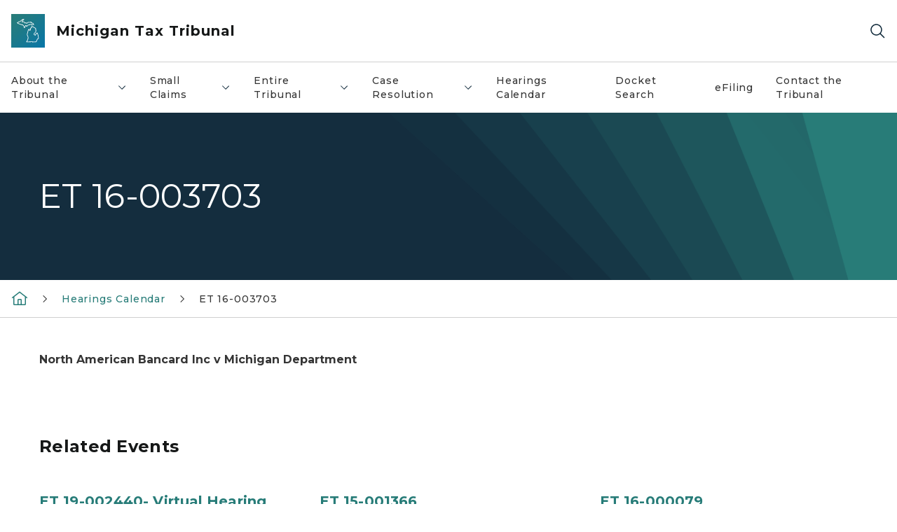

--- FILE ---
content_type: text/html; charset=utf-8
request_url: https://www.michigan.gov/taxtrib/calendar/2017/11/30/et-16-003703
body_size: 12457
content:



<!DOCTYPE html>
<!--[if lt IE 7]>      <html class="no-js lt-ie9 lt-ie8 lt-ie7"> <![endif]-->
<!--[if IE 7]>         <html class="no-js lt-ie9 lt-ie8"> <![endif]-->
<!--[if IE 8]>         <html class="no-js lt-ie9"> <![endif]-->
<!--[if gt IE 8]><!-->
<html class="no-js" lang="en">
<!--<![endif]-->
<head>
<link href="/taxtrib/-/media/Base-Themes/Core-Libraries/styles/optimized-min.css?rev=0d5ba9d6f4d64dc58b0ec50ad1bb0b58&hash=F92E440F104448C61D585DE981532BF6" rel="stylesheet" /><link href="/taxtrib/-/media/Base-Themes/Main-Theme/styles/optimized-min.css?rev=dd491b74890540928bec94fb7f92c1a6&hash=0296A52CBF41C7B468D65242F7F306C7" rel="stylesheet" /><link href="/taxtrib/-/media/Themes/eMiCoreTheme/som-guidelines/styles/pre-optimized-min.css?rev=39f954cab04a4fd4ab37c3bf766a1370&hash=E787F1AD072A0BFBCDE4D12D7CADB55C" rel="stylesheet" /><link href="/taxtrib/-/media/Themes/eMiCoreTheme/DataTables/Styles/optimized-min.css?rev=99f96bab3005400ea7c6c4472bdd5f11&hash=53974E462FB8B7F04F6EA23ADD898833" rel="stylesheet" /><link href="/taxtrib/-/media/Base-Themes/Slick-Carousel/styles/optimized-min.css?rev=9524f845a6664e6891d64d36f9961a6c&hash=FAB3D8E6C2C25AC071991DC88474E003" rel="stylesheet" /><link href="/taxtrib/-/media/Themes/eMiCoreTheme/DateRangePicker/Styles/optimized-min.css?rev=2ef96215d9ef47f69da97c840a8917dd&hash=41DD8AC85FE49DB928EE753ABB88A8D5" rel="stylesheet" /><link href="/taxtrib/-/media/Themes/eMiCoreTheme/eMiCoreTheme/styles/pre-optimized-min.css?rev=4d1836aa208e4b49b392aeec14e1c97d&hash=7B3B98F15FD32FEC988FA3F2DEBE0D48" rel="stylesheet" />    



    <title>ET 16-003703</title>


<link rel="canonical" href="https://www.michigan.gov/taxtrib/calendar/2017/11/30/et-16-003703">



    <link href="/taxtrib/-/media/Project/Websites/shared/Browser-Icon/favicon.ico?rev=2e0c4e282d1f41d7add652b27b58dd38&amp;hash=5D7A30151A37C43C530EC161506E9CB3" rel="shortcut icon" />


    

    <!--Custom eMich Metadata Rendering advanced Favicon from SXA Site Settings-->

    
            <link rel="apple-touch-icon" sizes="180x180" href="/taxtrib/-/media/Project/Websites/shared/Browser-Icon/apple-touch-icon.png?rev=6ba8df484dcd48a7b322e75d818cc69d&hash=28CE02C1B1D8D2AE071B3B2FFD1E08EB" />
        
    
            <link rel="icon" type="image/png" sizes="32x32" href="/taxtrib/-/media/Project/Websites/shared/Browser-Icon/favicon-32x32.png?rev=7022dacf2ef14b248b731f451c62a380&hash=62E431F50AAB5A469B7BC2E4392E0AF3" />
        
    
            <link rel="icon" type="image/png" sizes="16x16" href="/taxtrib/-/media/Project/Websites/shared/Browser-Icon/favicon-16x16.png?rev=7f7c62522a1646349d767d94fe24a637&hash=4A08441028EDCB4085B1FAF76C8FE60D" />
        
    
            <link rel="manifest" href="/taxtrib/-/media/Project/Websites/shared/Browser-Icon/site.webmanifest?rev=83ca428ef151478d8decb815e7217495&hash=961BB233D519E83A62DE3DAA47AF9098" />
        
    
            <link rel="mask-icon" href="/taxtrib/-/media/Project/Websites/shared/Browser-Icon/safari-pinned-tab.svg?rev=51f3e40a77134fbbb2233ded33af6d5e&hash=99C2A3D062305528D47AA8F042930292" color="#277c78" />
        
    
            <meta name="msapplication-config" content="/taxtrib/-/media/Project/Websites/shared/Browser-Icon/browserconfig.xml?rev=15a1c884ffca4409bb27fcec7eef109e&hash=D71B0EB35B9E8E98CBA27C0485B69F2B" />
        
    
            <meta name="msapplication-TileColor" content="#277c78" />
        
    
            <meta name="theme-color" content="#ffffff" />
        


    

<!-- Coveo Metadata fields -->




	<meta name="site-name" content="Michigan Tax Tribunal" />


<meta name="site-path" content="taxtrib" />
<meta name="site-logo" content="/taxtrib/-/media/Images/Logos/lara.svg?rev=136fbc3dda594f9fac55f63c333af06f&hash=AFB0D91CB51DEBA6265225DA12FB6BD3" />


<meta name="site-agency" content="LARA" />
<meta name="site-agency-name" content="Michigan Tax Tribunal" />
<meta name="item-type" content="Event Detail" />
<meta name="grouped-item-type" content="Events" />
<meta name="site-hierarchy" content="Department of Licensing and Regulatory Affairs|Michigan Tax Tribunal" />
<meta name="sxa-tags" content="Department of Licensing and Regulatory Affairs" />
<meta name="page-summary" content="" />
<meta name="page-template" content="Event Detail" />
<meta name="page-image" content="" />
<meta name="page-hasformcomponent" content="false" />
<meta name="robots" content="" />
<meta name="page-breadcrumb" content="Michigan Tax Tribunal|Hearings Calendar|ET 16-003703" />






<meta name="event-start-date" content="11/30/2017 00:00:00" />
<meta name="event-end-date" content="11/30/2017 00:00:00" />

<meta name="event-datetime-label" content="November 30, 2017 | 12:00AM - 12:00AM" />

<meta name="event-image" content="" />
<meta name="event-location-latitude" content="" />
<meta name="event-location-longitude" content="" />
<meta name="is-same-day-event" content="true" />
	


<meta name="event-contactinfo-phone" content="" />
<meta name="event-contactinfo-email" content="" />
		

<meta name="event-location-cta-link" content="" />


<meta name="event-location-cta-link-description" content="" />	


<!-- end Coveo Metadata fields -->



<meta property="og:image"  content="https://www.michigan.gov/taxtrib/-/media/Project/Websites/SOM/Images/Global-SOM/Michigangov-OG-Image.png?rev=04d34972184442b1bd24b5efb46cd150&amp;hash=6A03C5AD67F4FF5AAE5CEDF7C5E4928F"><meta property="og:title"  content="ET 16-003703"><meta property="og:url"  content="https://www.michigan.gov/taxtrib/calendar/2017/11/30/et-16-003703">







<meta property="twitter:title"  content="ET 16-003703"><meta property="twitter:card"  content="summary_large_image">

    <meta name="viewport" content="width=device-width, initial-scale=1" />


    


<!-- Google Tag Manager -->
<script>(function(w,d,s,l,i){w[l]=w[l]||[];w[l].push({'gtm.start':
new Date().getTime(),event:'gtm.js'});var f=d.getElementsByTagName(s)[0],
j=d.createElement(s),dl=l!='dataLayer'?'&l='+l:'';j.async=true;j.src=
'https://www.googletagmanager.com/gtm.js?id='+i+dl;f.parentNode.insertBefore(j,f);
})(window,document,'script','dataLayer','GTM-WTW7M9');</script>
<!-- End Google Tag Manager -->


    





    




    <script type="application/ld+json">
             {"@context":"https://schema.org","@type":"Event","name":"ET 16-003703","url":"https://www.michigan.gov/taxtrib/calendar/2017/11/30/et-16-003703","endDate":"2017-11-30","inLanguage":"en-US","startDate":"2017-11-30"}
    </script>

</head>
<body class="default-device bodyclass">
    



    


<!-- Google Tag Manager (noscript) -->
<noscript><iframe src='https://www.googletagmanager.com/ns.html?id=GTM-WTW7M9'
height="0" width="0" style="display:none;visibility:hidden" title="Google Tag Manager"></iframe></noscript>
<!-- End Google Tag Manager (noscript) -->

    
<!-- #wrapper -->

<div id="wrapper">
    <a class="sr-only sr-only-focusable jump-to-id header__skip" href="#pagebody" data-target-id="main"><span class="skip-main">Skip to main content</span></a>
    <!-- #header -->
    <header>
        <div id="header" class="">
            



<div class="component content component__section main-width">
    <div class="component-content">
<div class="print-only">
  <div class="container">
    <div class="row text-center">
      <div class="col-12">
        <!-- Get Url for mobile page logo -->
       
          
              
       
          
              
               <img class="header-logo" src="/taxtrib/-/media/Project/Websites/shared/Site-Logos/MichiganGlobal-logo-Icon.svg?rev=e29162c06c174283bdf2106d78d932ac&hash=F077750C43EC7EB9930C849F443D44EB" alt="Michigan Header Logo" /> 
             
    
      </div>
      <div class="col-12">
        <!-- Get Site Name -->
        <div class="section-title mb-0">LARA Michigan Tax Tribunal</div>
      </div>
    </div>
  </div>
</div><div class="navbar"><div class="navbar-brand pl-1">

<a  href="/taxtrib" class="navbar-brand-img">

    
            <img class="header-logo-img" src="/taxtrib/-/media/Project/Websites/shared/Site-Logos/MichiganGlobal-logo-Icon.svg?rev=e29162c06c174283bdf2106d78d932ac&hash=F077750C43EC7EB9930C849F443D44EB" alt="Michigan Header Logo" /> 
        
    

    
    
            <img class="header-logo" src="/taxtrib/-/media/Project/Websites/shared/Site-Logos/MichiganGlobal-logo-Icon.svg?rev=e29162c06c174283bdf2106d78d932ac&hash=F077750C43EC7EB9930C849F443D44EB" alt="Michigan Header Logo" /> 
        
    
</a>

<a  href="/taxtrib" class="navbar-brand-title">
<div class="header__section-title">Michigan Tax Tribunal</div>
</a>
</div><div class="action-bar">
<button class="header__section-search-wrapper" aria-label="Search">
    <span class="header__section-search-icon" aria-hidden="true"></span>
</button>
 <button class="navigation-toggle-header" type="button" aria-label="Open Main Menu" aria-expanded="false" id="mobileMenuButton" aria-controls="mobileMenuContent">
    <span class="navigation-toggle-header-icon"></span>
 </button>
</div></div>    </div>
</div>



    <section class="component component-wrapper">
            <div class="container-fluid">
<div class="row">    <div class="component navigation col-12 d-none d-md-block navigation-main navigation-main-vertical">
        <div class="component-content">
<nav id="menuA" aria-label="Main menu" class="headerMain-menu main-width">
    <div class="menu-a">
        <div class="main-nav">
            <ul class="clearfix nav main-menu">
                                <li class="level1 rel-level1 nav-item">
                                    <div class="navigation-title field-navigation-title" data-id="#meganav_b2620d93a32147f2a44cd6df72c32a18">
                                        <button type="button" tabindex="0" data-index="0" class="not-link nav-link w-100 lv1-item_0" aria-expanded="false">
                                            About the Tribunal
                                            <span class="header-caret"></span>
                                        </button>
                                    </div>
                                </li>
                                <li class="level1 rel-level1 nav-item">
                                    <div class="navigation-title field-navigation-title" data-id="#meganav_4da557105cc64ea28858eca6e5e01028">
                                        <button type="button" tabindex="0" data-index="1" class="not-link nav-link w-100 lv1-item_1" aria-expanded="false">
                                            Small Claims
                                            <span class="header-caret"></span>
                                        </button>
                                    </div>
                                </li>
                                <li class="level1 rel-level1 nav-item">
                                    <div class="navigation-title field-navigation-title" data-id="#meganav_4d4e190741a245d5830365ca4cb1409c">
                                        <button type="button" tabindex="0" data-index="2" class="not-link nav-link w-100 lv1-item_2" aria-expanded="false">
                                            Entire Tribunal
                                            <span class="header-caret"></span>
                                        </button>
                                    </div>
                                </li>
                                <li class="level1 rel-level1 nav-item">
                                    <div class="navigation-title field-navigation-title" data-id="#meganav_b81adc61e5d745f2a32a8161e5d2fd25">
                                        <button type="button" tabindex="0" data-index="3" class="not-link nav-link w-100 lv1-item_3" aria-expanded="false">
                                            Case Resolution
                                            <span class="header-caret"></span>
                                        </button>
                                    </div>
                                </li>
                                <li class="level1 rel-level1 nav-item">
                                    <div class="navigation-title field-navigation-title">
                                        <a href="/taxtrib/calendar" target="_self" data-index="4" class="nav-link lv1-item_4">
                                            Hearings Calendar
                                        </a>
                                    </div>
                                </li>
                                <li class="level1 rel-level1 nav-item">
                                    <div class="navigation-title field-navigation-title">
                                        <a href="https://taxdocketlookup.apps.lara.state.mi.us/Search.aspx" target="_blank" data-index="5" class="nav-link lv1-item_5">
                                            Docket Search
                                        </a>
                                    </div>
                                </li>
                                <li class="level1 rel-level1 nav-item">
                                    <div class="navigation-title field-navigation-title">
                                        <a href="https://efiling.apps.lara.state.mi.us/" target="_blank" data-index="6" class="nav-link lv1-item_6">
                                            eFiling
                                        </a>
                                    </div>
                                </li>
                                <li class="level1 rel-level1 nav-item">
                                    <div class="navigation-title field-navigation-title">
                                        <a href="/taxtrib/contact-the-tribunal" target="_self" data-index="7" class="nav-link lv1-item_7">
                                            Contact the Tribunal
                                        </a>
                                    </div>
                                </li>

            </ul>
        </div>
    </div>
</nav>

        <div class="megamenu main-nav" id="meganav_b2620d93a32147f2a44cd6df72c32a18">
            <div class="container-fluid content-width px-0">
                <div class="row no-gutters">
                    <div class="col-12 col-md-5 second-level">
                        <div class="row no-gutters">
                            <div class="col-12">
                                <div class="second-level-title h1 ml-1 mb-1">About the Tribunal</div>
                                <a class="second-level-link ml-1" href="/taxtrib/tribunal-information">
                                    Go to About the Tribunal
                                    <span class="header-caret-next"></span>
                                </a>
                                <ul class="nav flex-column mt-1">
                                            <li class="nav-item">
                                                        <a href="/taxtrib/accordion/about-us/tribunal-members" data-index="0" class="nav-link lv2-0" target="_self">
                                                            Tribunal Members
                                                        </a>
                                            </li>
                                            <li class="nav-item">
                                                        <a href="/taxtrib/accordion/contact-us/tribunal-executive-staff" data-index="1" class="nav-link lv2-1" target="_self">
                                                            Executive Staff
                                                        </a>
                                            </li>
                                            <li class="nav-item">
                                                        <a href="/taxtrib/tribunal-information/list/tribunal-history" data-index="2" class="nav-link lv2-2" target="_self">
                                                            Tribunal History
                                                        </a>
                                            </li>
                                            <li class="nav-item">
                                                        <a href="https://www.michigan.gov/taxtrib/-/media/Project/Websites/taxtrib/Folder14/Map_and_directions.pdf?rev=9f39e43a4c694f85b93ac66e1ea20d16" data-index="3" class="nav-link lv2-3" target="_self">
                                                            Driving and Parking Directions
                                                        </a>
                                            </li>
                                            <li class="nav-item">
                                                        <a href="/taxtrib/tribunal-information/listserve" data-index="4" class="nav-link lv2-4" target="_self">
                                                            MTT Newsletter
                                                        </a>
                                            </li>
                                            <li class="nav-item">
                                                        <a href="/taxtrib/tribunal-information/law-clerk-program" data-index="5" class="nav-link lv2-5 lv2-last" target="_self">
                                                            Law Clerk  Program
                                                        </a>
                                            </li>

                                </ul>
                            </div>
                        </div>
                    </div>
                    <div class="col-12 col-md-7 main-nav third-level active default"></div>
                        <div class="col-12 col-md-7 main-nav third-level" id="subnav_a0b501f0d00a451eb78fd810f9d567fa">
                            <div class="row no-gutters">
                                <div class="col-12 col-md-8">
                                <div class="third-level-title h1 ml-1 mb-1">Tribunal Members</div>
                                <a class="third-level-link ml-1" href="/taxtrib/accordion/about-us/tribunal-members" target="_self">
                                    Go to Tribunal Members
                                    <span class="header-caret-next"></span>
                                </a>
                                    <p class="ml-1 nav-text">
                                        
                                    </p>
                                </div>
                            </div>
                        </div>
                        <div class="col-12 col-md-7 main-nav third-level" id="subnav_f2226bc6dd394f2a9333ebb6db62cb67">
                            <div class="row no-gutters">
                                <div class="col-12 col-md-8">
                                <div class="third-level-title h1 ml-1 mb-1">Executive Staff</div>
                                <a class="third-level-link ml-1" href="/taxtrib/accordion/contact-us/tribunal-executive-staff" target="_self">
                                    Go to Executive Staff
                                    <span class="header-caret-next"></span>
                                </a>
                                    <p class="ml-1 nav-text">
                                        
                                    </p>
                                </div>
                            </div>
                        </div>
                        <div class="col-12 col-md-7 main-nav third-level" id="subnav_f0e8f0bfe1cd432292931c7f2ea876fd">
                            <div class="row no-gutters">
                                <div class="col-12 col-md-8">
                                <div class="third-level-title h1 ml-1 mb-1">Tribunal History</div>
                                <a class="third-level-link ml-1" href="/taxtrib/tribunal-information/list/tribunal-history" target="_self">
                                    Go to Tribunal History
                                    <span class="header-caret-next"></span>
                                </a>
                                    <p class="ml-1 nav-text">
                                        
                                    </p>
                                </div>
                            </div>
                        </div>
                        <div class="col-12 col-md-7 main-nav third-level" id="subnav_6f3035325a4f41a1a3adf6ef349fa5e7">
                            <div class="row no-gutters">
                                <div class="col-12 col-md-8">
                                <div class="third-level-title h1 ml-1 mb-1">Driving and Parking Directions</div>
                                <a class="third-level-link ml-1" href="https://www.michigan.gov/taxtrib/-/media/Project/Websites/taxtrib/Folder14/Map_and_directions.pdf?rev=9f39e43a4c694f85b93ac66e1ea20d16" target="_self">
                                    Go to Driving and Parking Directions
                                    <span class="header-caret-next"></span>
                                </a>
                                    <p class="ml-1 nav-text">
                                        
                                    </p>
                                </div>
                            </div>
                        </div>
                        <div class="col-12 col-md-7 main-nav third-level" id="subnav_fe918e2692994c1c83a188af20a32369">
                            <div class="row no-gutters">
                                <div class="col-12 col-md-8">
                                <div class="third-level-title h1 ml-1 mb-1">MTT Newsletter</div>
                                <a class="third-level-link ml-1" href="/taxtrib/tribunal-information/listserve" target="_self">
                                    Go to MTT Newsletter
                                    <span class="header-caret-next"></span>
                                </a>
                                    <p class="ml-1 nav-text">
                                        MTT Newsletter
                                    </p>
                                </div>
                            </div>
                        </div>
                        <div class="col-12 col-md-7 main-nav third-level" id="subnav_59a8c33ac39e41e8b97a13a2616ca7df">
                            <div class="row no-gutters">
                                <div class="col-12 col-md-8">
                                <div class="third-level-title h1 ml-1 mb-1">Law Clerk  Program</div>
                                <a class="third-level-link ml-1" href="/taxtrib/tribunal-information/law-clerk-program" target="_self">
                                    Go to Law Clerk  Program
                                    <span class="header-caret-next"></span>
                                </a>
                                    <p class="ml-1 nav-text">
                                        Law Clerk  Program
                                    </p>
                                </div>
                            </div>
                        </div>
                </div>
            </div>
        </div>
        <div class="megamenu main-nav" id="meganav_4da557105cc64ea28858eca6e5e01028">
            <div class="container-fluid content-width px-0">
                <div class="row no-gutters">
                    <div class="col-12 col-md-5 second-level">
                        <div class="row no-gutters">
                            <div class="col-12">
                                <div class="second-level-title h1 ml-1 mb-1">Small Claims</div>
                                <a class="second-level-link ml-1" href="/taxtrib/small-claims">
                                    Go to Small Claims
                                    <span class="header-caret-next"></span>
                                </a>
                                <ul class="nav flex-column mt-1">
                                            <li class="nav-item">
                                                        <a href="/taxtrib/fees" data-index="0" class="nav-link lv2-0" target="_self">
                                                            SC Filing Fees
                                                        </a>
                                            </li>
                                            <li class="nav-item">
                                                        <a href="https://www.michigan.gov/taxtrib/small-claims#scforms" data-index="1" class="nav-link lv2-1" target="_self">
                                                            SC Forms
                                                        </a>
                                            </li>
                                            <li class="nav-item">
                                                        <a href="https://www.michigan.gov/taxtrib/faq/filing-and-serving-papers-faq#sclimit" data-index="2" class="nav-link lv2-2" target="_self">
                                                            SC Jurisdictional Limits
                                                        </a>
                                            </li>
                                            <li class="nav-item">
                                                        <a href="/taxtrib/proof-of-service" data-index="3" class="nav-link lv2-3" target="_self">
                                                            Proof of Service
                                                        </a>
                                            </li>
                                            <li class="nav-item">
                                                        <a href="/taxtrib/entire-tribunal/assets/tax-tribunal-rules" data-index="4" class="nav-link lv2-4" target="_self">
                                                            Tax Tribunal Rules
                                                        </a>
                                            </li>
                                            <li class="nav-item">
                                                        <a href="/taxtrib/faq/glossary-of-terms" data-index="5" class="nav-link lv2-5 lv2-last" target="_self">
                                                            Glossary of Terms
                                                        </a>
                                            </li>

                                </ul>
                            </div>
                        </div>
                    </div>
                    <div class="col-12 col-md-7 main-nav third-level active default"></div>
                        <div class="col-12 col-md-7 main-nav third-level" id="subnav_d6014bd0a4c6488e8c51ba3ab1a47f0f">
                            <div class="row no-gutters">
                                <div class="col-12 col-md-8">
                                <div class="third-level-title h1 ml-1 mb-1">SC Filing Fees</div>
                                <a class="third-level-link ml-1" href="/taxtrib/fees" target="_self">
                                    Go to SC Filing Fees
                                    <span class="header-caret-next"></span>
                                </a>
                                    <p class="ml-1 nav-text">
                                        
                                    </p>
                                </div>
                            </div>
                        </div>
                        <div class="col-12 col-md-7 main-nav third-level" id="subnav_f51c4e742f16441682eb841eb19ef19c">
                            <div class="row no-gutters">
                                <div class="col-12 col-md-8">
                                <div class="third-level-title h1 ml-1 mb-1">SC Forms</div>
                                <a class="third-level-link ml-1" href="https://www.michigan.gov/taxtrib/small-claims#scforms" target="_self">
                                    Go to SC Forms
                                    <span class="header-caret-next"></span>
                                </a>
                                    <p class="ml-1 nav-text">
                                        
                                    </p>
                                </div>
                            </div>
                        </div>
                        <div class="col-12 col-md-7 main-nav third-level" id="subnav_bb582b38ceff4b44b4a67d7198b49867">
                            <div class="row no-gutters">
                                <div class="col-12 col-md-8">
                                <div class="third-level-title h1 ml-1 mb-1">SC Jurisdictional Limits</div>
                                <a class="third-level-link ml-1" href="https://www.michigan.gov/taxtrib/faq/filing-and-serving-papers-faq#sclimit" target="_self">
                                    Go to SC Jurisdictional Limits
                                    <span class="header-caret-next"></span>
                                </a>
                                    <p class="ml-1 nav-text">
                                        
                                    </p>
                                </div>
                            </div>
                        </div>
                        <div class="col-12 col-md-7 main-nav third-level" id="subnav_504daa20ab2746189d67e5d0f19bad32">
                            <div class="row no-gutters">
                                <div class="col-12 col-md-8">
                                <div class="third-level-title h1 ml-1 mb-1">Proof of Service</div>
                                <a class="third-level-link ml-1" href="/taxtrib/proof-of-service" target="_self">
                                    Go to Proof of Service
                                    <span class="header-caret-next"></span>
                                </a>
                                    <p class="ml-1 nav-text">
                                        
                                    </p>
                                </div>
                            </div>
                        </div>
                        <div class="col-12 col-md-7 main-nav third-level" id="subnav_18970b988b5d4a9cad911da16119e49e">
                            <div class="row no-gutters">
                                <div class="col-12 col-md-8">
                                <div class="third-level-title h1 ml-1 mb-1">Tax Tribunal Rules</div>
                                <a class="third-level-link ml-1" href="/taxtrib/entire-tribunal/assets/tax-tribunal-rules" target="_self">
                                    Go to Tax Tribunal Rules
                                    <span class="header-caret-next"></span>
                                </a>
                                    <p class="ml-1 nav-text">
                                        
                                    </p>
                                </div>
                            </div>
                        </div>
                        <div class="col-12 col-md-7 main-nav third-level" id="subnav_664d6886b44c4e649322d6b01d8caeb3">
                            <div class="row no-gutters">
                                <div class="col-12 col-md-8">
                                <div class="third-level-title h1 ml-1 mb-1">Glossary of Terms</div>
                                <a class="third-level-link ml-1" href="/taxtrib/faq/glossary-of-terms" target="_self">
                                    Go to Glossary of Terms
                                    <span class="header-caret-next"></span>
                                </a>
                                    <p class="ml-1 nav-text">
                                        
                                    </p>
                                </div>
                            </div>
                        </div>
                </div>
            </div>
        </div>
        <div class="megamenu main-nav" id="meganav_4d4e190741a245d5830365ca4cb1409c">
            <div class="container-fluid content-width px-0">
                <div class="row no-gutters">
                    <div class="col-12 col-md-5 second-level">
                        <div class="row no-gutters">
                            <div class="col-12">
                                <div class="second-level-title h1 ml-1 mb-1">Entire Tribunal</div>
                                <a class="second-level-link ml-1" href="/taxtrib/entire-tribunal">
                                    Go to Entire Tribunal
                                    <span class="header-caret-next"></span>
                                </a>
                                <ul class="nav flex-column mt-1">
                                            <li class="nav-item">
                                                        <a href="/taxtrib/entire-tribunal/prehearing-general-calls" data-index="0" class="nav-link lv2-0" target="_self">
                                                            Prehearing General Calls
                                                        </a>
                                            </li>
                                            <li class="nav-item">
                                                        <a href="https://www.michigan.gov/taxtrib/entire-tribunal#etforms" data-index="1" class="nav-link lv2-1" target="_self">
                                                            ET Forms
                                                        </a>
                                            </li>
                                            <li class="nav-item">
                                                        <a href="https://www.michigan.gov/taxtrib/fees" data-index="2" class="nav-link lv2-2" target="_self">
                                                            ET Filing Fees
                                                        </a>
                                            </li>
                                            <li class="nav-item">
                                                        <a href="/taxtrib/entire-tribunal/decisions" data-index="3" class="nav-link lv2-3" target="_self">
                                                            ET Decisions
                                                        </a>
                                            </li>
                                            <li class="nav-item">
                                                        <a href="https://www.michigan.gov/taxtrib/-/media/Project/Websites/taxtrib/ET-Sample-Petitions-and-Forms/MTT-Remote-Witness-Instructions_Nov-2023.pdf?rev=68afcc71b81c44b2a9be531dcde9793b&amp;hash=C2F3D07254FD41E90B438C4474ECA127" data-index="4" class="nav-link lv2-4" target="_self">
                                                            ET Remote Witness Instructions
                                                        </a>
                                            </li>
                                            <li class="nav-item">
                                                        <a href="/taxtrib/proof-of-service" data-index="5" class="nav-link lv2-5" target="_self">
                                                            Proof of Service
                                                        </a>
                                            </li>
                                            <li class="nav-item">
                                                        <a href="/taxtrib/entire-tribunal/assets/tax-tribunal-rules" data-index="6" class="nav-link lv2-6 lv2-last" target="_self">
                                                            Tax Tribunal Rules
                                                        </a>
                                            </li>

                                </ul>
                            </div>
                        </div>
                    </div>
                    <div class="col-12 col-md-7 main-nav third-level active default"></div>
                        <div class="col-12 col-md-7 main-nav third-level" id="subnav_84166abf8f594d4ea2bccbe79a8eb821">
                            <div class="row no-gutters">
                                <div class="col-12 col-md-8">
                                <div class="third-level-title h1 ml-1 mb-1">Prehearing General Calls</div>
                                <a class="third-level-link ml-1" href="/taxtrib/entire-tribunal/prehearing-general-calls" target="_self">
                                    Go to Prehearing General Calls
                                    <span class="header-caret-next"></span>
                                </a>
                                    <p class="ml-1 nav-text">
                                        
                                    </p>
                                </div>
                            </div>
                        </div>
                        <div class="col-12 col-md-7 main-nav third-level" id="subnav_e0f01234deea4c3dbc08ac47922d45fa">
                            <div class="row no-gutters">
                                <div class="col-12 col-md-8">
                                <div class="third-level-title h1 ml-1 mb-1">ET Forms</div>
                                <a class="third-level-link ml-1" href="https://www.michigan.gov/taxtrib/entire-tribunal#etforms" target="_self">
                                    Go to ET Forms
                                    <span class="header-caret-next"></span>
                                </a>
                                    <p class="ml-1 nav-text">
                                        
                                    </p>
                                </div>
                            </div>
                        </div>
                        <div class="col-12 col-md-7 main-nav third-level" id="subnav_6ae748591258424db50c77b23add670c">
                            <div class="row no-gutters">
                                <div class="col-12 col-md-8">
                                <div class="third-level-title h1 ml-1 mb-1">ET Filing Fees</div>
                                <a class="third-level-link ml-1" href="https://www.michigan.gov/taxtrib/fees" target="_self">
                                    Go to ET Filing Fees
                                    <span class="header-caret-next"></span>
                                </a>
                                    <p class="ml-1 nav-text">
                                        
                                    </p>
                                </div>
                            </div>
                        </div>
                        <div class="col-12 col-md-7 main-nav third-level" id="subnav_f55ae6bd0f034e2d826a092ad4f8b279">
                            <div class="row no-gutters">
                                <div class="col-12 col-md-8">
                                <div class="third-level-title h1 ml-1 mb-1">ET Decisions</div>
                                <a class="third-level-link ml-1" href="/taxtrib/entire-tribunal/decisions" target="_self">
                                    Go to ET Decisions
                                    <span class="header-caret-next"></span>
                                </a>
                                    <p class="ml-1 nav-text">
                                        
                                    </p>
                                </div>
                            </div>
                        </div>
                        <div class="col-12 col-md-7 main-nav third-level" id="subnav_3daead4abe614bf5b104602732b2af03">
                            <div class="row no-gutters">
                                <div class="col-12 col-md-8">
                                <div class="third-level-title h1 ml-1 mb-1">ET Remote Witness Instructions</div>
                                <a class="third-level-link ml-1" href="https://www.michigan.gov/taxtrib/-/media/Project/Websites/taxtrib/ET-Sample-Petitions-and-Forms/MTT-Remote-Witness-Instructions_Nov-2023.pdf?rev=68afcc71b81c44b2a9be531dcde9793b&amp;hash=C2F3D07254FD41E90B438C4474ECA127" target="_self">
                                    Go to ET Remote Witness Instructions
                                    <span class="header-caret-next"></span>
                                </a>
                                    <p class="ml-1 nav-text">
                                        
                                    </p>
                                </div>
                            </div>
                        </div>
                        <div class="col-12 col-md-7 main-nav third-level" id="subnav_9f4e6130f872442bbb51191f585aa03d">
                            <div class="row no-gutters">
                                <div class="col-12 col-md-8">
                                <div class="third-level-title h1 ml-1 mb-1">Proof of Service</div>
                                <a class="third-level-link ml-1" href="/taxtrib/proof-of-service" target="_self">
                                    Go to Proof of Service
                                    <span class="header-caret-next"></span>
                                </a>
                                    <p class="ml-1 nav-text">
                                        
                                    </p>
                                </div>
                            </div>
                        </div>
                        <div class="col-12 col-md-7 main-nav third-level" id="subnav_e5a75958a82d4a1f8797b78fd2500285">
                            <div class="row no-gutters">
                                <div class="col-12 col-md-8">
                                <div class="third-level-title h1 ml-1 mb-1">Tax Tribunal Rules</div>
                                <a class="third-level-link ml-1" href="/taxtrib/entire-tribunal/assets/tax-tribunal-rules" target="_self">
                                    Go to Tax Tribunal Rules
                                    <span class="header-caret-next"></span>
                                </a>
                                    <p class="ml-1 nav-text">
                                        
                                    </p>
                                </div>
                            </div>
                        </div>
                </div>
            </div>
        </div>
        <div class="megamenu main-nav" id="meganav_b81adc61e5d745f2a32a8161e5d2fd25">
            <div class="container-fluid content-width px-0">
                <div class="row no-gutters">
                    <div class="col-12 col-md-5 second-level">
                        <div class="row no-gutters">
                            <div class="col-12">
                                <div class="second-level-title h1 ml-1 mb-1">Case Resolution</div>
                                <a class="second-level-link ml-1" href="/taxtrib/case-resolution">
                                    Go to Case Resolution
                                    <span class="header-caret-next"></span>
                                </a>
                                <ul class="nav flex-column mt-1">
                                            <li class="nav-item">
                                                        <a href="/taxtrib/case-resolution/mediation" data-index="0" class="nav-link lv2-0 lv2-last" target="_self">
                                                            Mediation
                                                        </a>
                                            </li>

                                </ul>
                            </div>
                        </div>
                    </div>
                    <div class="col-12 col-md-7 main-nav third-level active default"></div>
                        <div class="col-12 col-md-7 main-nav third-level" id="subnav_ca50e22cf700493f8fde58abb18e8720">
                            <div class="row no-gutters">
                                <div class="col-12 col-md-8">
                                <div class="third-level-title h1 ml-1 mb-1">Mediation</div>
                                <a class="third-level-link ml-1" href="/taxtrib/case-resolution/mediation" target="_self">
                                    Go to Mediation
                                    <span class="header-caret-next"></span>
                                </a>
                                    <p class="ml-1 nav-text">
                                        
                                    </p>
                                </div>
                            </div>
                        </div>
                </div>
            </div>
        </div>
        <div class="megamenu main-nav" id="meganav_5d2e9126e38249d1ae10d2fefbbb20bb">
            <div class="container-fluid content-width px-0">
                <div class="row no-gutters">
                    <div class="col-12 col-md-5 second-level">
                        <div class="row no-gutters">
                            <div class="col-12">
                                <div class="second-level-title h1 ml-1 mb-1">Hearings Calendar</div>
                                <a class="second-level-link ml-1" href="/taxtrib/calendar">
                                    Go to Hearings Calendar
                                    <span class="header-caret-next"></span>
                                </a>
                                <ul class="nav flex-column mt-1">

                                </ul>
                            </div>
                        </div>
                    </div>
                    <div class="col-12 col-md-7 main-nav third-level active default"></div>
                </div>
            </div>
        </div>
        <div class="megamenu main-nav" id="meganav_06936891e3814a1588cf6fe871edaa30">
            <div class="container-fluid content-width px-0">
                <div class="row no-gutters">
                    <div class="col-12 col-md-5 second-level">
                        <div class="row no-gutters">
                            <div class="col-12">
                                <div class="second-level-title h1 ml-1 mb-1">Docket Search</div>
                                <a class="second-level-link ml-1" href="https://taxdocketlookup.apps.lara.state.mi.us/Search.aspx">
                                    Go to Docket Search
                                    <span class="header-caret-next"></span>
                                </a>
                                <ul class="nav flex-column mt-1">

                                </ul>
                            </div>
                        </div>
                    </div>
                    <div class="col-12 col-md-7 main-nav third-level active default"></div>
                </div>
            </div>
        </div>
        <div class="megamenu main-nav" id="meganav_05df2b517d6442e88fa82d316886bcc0">
            <div class="container-fluid content-width px-0">
                <div class="row no-gutters">
                    <div class="col-12 col-md-5 second-level">
                        <div class="row no-gutters">
                            <div class="col-12">
                                <div class="second-level-title h1 ml-1 mb-1">eFiling</div>
                                <a class="second-level-link ml-1" href="https://efiling.apps.lara.state.mi.us/">
                                    Go to eFiling
                                    <span class="header-caret-next"></span>
                                </a>
                                <ul class="nav flex-column mt-1">

                                </ul>
                            </div>
                        </div>
                    </div>
                    <div class="col-12 col-md-7 main-nav third-level active default"></div>
                </div>
            </div>
        </div>
        <div class="megamenu main-nav" id="meganav_94203b340d144a47bf9fa3f20ed661d8">
            <div class="container-fluid content-width px-0">
                <div class="row no-gutters">
                    <div class="col-12 col-md-5 second-level">
                        <div class="row no-gutters">
                            <div class="col-12">
                                <div class="second-level-title h1 ml-1 mb-1">Contact the Tribunal</div>
                                <a class="second-level-link ml-1" href="/taxtrib/contact-the-tribunal">
                                    Go to Contact the Tribunal
                                    <span class="header-caret-next"></span>
                                </a>
                                <ul class="nav flex-column mt-1">

                                </ul>
                            </div>
                        </div>
                    </div>
                    <div class="col-12 col-md-7 main-nav third-level active default"></div>
                </div>
            </div>
        </div>

        </div>
    </div>

<div class="component navigation-toggle col-12" data-properties="{&quot;easing&quot;:&quot;swing&quot;,&quot;speed&quot;:500,&quot;expandOnHover&quot;:false,&quot;expandedByDefault&quot;:false}">
    <div class="component-content">
        <div class="toggle-content clearfix">
            <div class="navigation-toggle-content" id="mobileMenuContent">
                <div class="row">    <div class="component navigation col-12">
        <div class="component-content">
<nav id="menuAmobile" aria-label="Main menu mobile" class="headerMain-menu">
    <div class="menu-a">
        <div class="mobile-nav">
            <ul class="clearfix nav main-menu">
                            <li class="level1 rel-level1 nav-item">
                                    <div class="navigation-title field-navigation-title" data-id="#m_meganav_b2620d93a32147f2a44cd6df72c32a18">
                                            <button type="button" tabindex="0" class="nav-link not-active lv1-0" id="m_meganav_b2620d93a32147f2a44cd6df72c32a18_link">
                                                About the Tribunal
                                                <span class="header-caret"></span>
                                            </button>
                                    </div>
                            </li>
                            <li class="level1 rel-level1 nav-item">
                                    <div class="navigation-title field-navigation-title" data-id="#m_meganav_4da557105cc64ea28858eca6e5e01028">
                                            <button type="button" tabindex="0" class="nav-link not-active lv1-1" id="m_meganav_4da557105cc64ea28858eca6e5e01028_link">
                                                Small Claims
                                                <span class="header-caret"></span>
                                            </button>
                                    </div>
                            </li>
                            <li class="level1 rel-level1 nav-item">
                                    <div class="navigation-title field-navigation-title" data-id="#m_meganav_4d4e190741a245d5830365ca4cb1409c">
                                            <button type="button" tabindex="0" class="nav-link not-active lv1-2" id="m_meganav_4d4e190741a245d5830365ca4cb1409c_link">
                                                Entire Tribunal
                                                <span class="header-caret"></span>
                                            </button>
                                    </div>
                            </li>
                            <li class="level1 rel-level1 nav-item">
                                    <div class="navigation-title field-navigation-title" data-id="#m_meganav_b81adc61e5d745f2a32a8161e5d2fd25">
                                            <button type="button" tabindex="0" class="nav-link not-active lv1-3" id="m_meganav_b81adc61e5d745f2a32a8161e5d2fd25_link">
                                                Case Resolution
                                                <span class="header-caret"></span>
                                            </button>
                                    </div>
                            </li>
                            <li class="level1 rel-level1 nav-item">
                                    <div class="navigation-title field-navigation-title">
                                            <a class="nav-link lv1-4" href="/taxtrib/calendar">
                                                Hearings Calendar
                                            </a>
                                    </div>
                            </li>
                            <li class="level1 rel-level1 nav-item">
                                    <div class="navigation-title field-navigation-title">
                                            <a class="nav-link lv1-5" href="https://taxdocketlookup.apps.lara.state.mi.us/Search.aspx">
                                                Docket Search
                                            </a>
                                    </div>
                            </li>
                            <li class="level1 rel-level1 nav-item">
                                    <div class="navigation-title field-navigation-title">
                                            <a class="nav-link lv1-6" href="https://efiling.apps.lara.state.mi.us/">
                                                eFiling
                                            </a>
                                    </div>
                            </li>
                            <li class="level1 rel-level1 nav-item">
                                    <div class="navigation-title field-navigation-title">
                                            <a class="nav-link lv1-7 mobile-lv1-last" href="/taxtrib/contact-the-tribunal">
                                                Contact the Tribunal
                                            </a>
                                    </div>
                            </li>

            </ul>
        </div>
    </div>
</nav>

<nav class="mobile-nav mobile-nav-lv2 main-width" aria-label="Main menu mobile — lvl 2">
    <div class="menu-a">
            <div class="megamenu mobile-nav" id="m_meganav_b2620d93a32147f2a44cd6df72c32a18">
                <div class="container-fluid px-0">
                    <div class="row no-gutters">
                        <div class="col-12 second-level">
                            <div class="row no-gutters">
                                <div class="col-12">
                                    <a class="nav-link second-level-back not-active" href="#"><span class="header-caret-back"></span>Back</a>
                                    <a href="/taxtrib/tribunal-information" class="nav-link second-level-title h3 ml-1 text-primary d-block">
                                        About the Tribunal
                                    </a>
                                    <ul class="nav flex-column mt-1">
                                                <li class="nav-item">
                                                            <a href="/taxtrib/accordion/about-us/tribunal-members" class="nav-link">
                                                                Tribunal Members
                                                            </a>
                                                </li>
                                                <li class="nav-item">
                                                            <a href="/taxtrib/accordion/contact-us/tribunal-executive-staff" class="nav-link">
                                                                Executive Staff
                                                            </a>
                                                </li>
                                                <li class="nav-item">
                                                            <a href="/taxtrib/tribunal-information/list/tribunal-history" class="nav-link">
                                                                Tribunal History
                                                            </a>
                                                </li>
                                                <li class="nav-item">
                                                            <a href="https://www.michigan.gov/taxtrib/-/media/Project/Websites/taxtrib/Folder14/Map_and_directions.pdf?rev=9f39e43a4c694f85b93ac66e1ea20d16" class="nav-link">
                                                                Driving and Parking Directions
                                                            </a>
                                                </li>
                                                <li class="nav-item">
                                                            <a href="/taxtrib/tribunal-information/listserve" class="nav-link">
                                                                MTT Newsletter
                                                            </a>
                                                </li>
                                                <li class="nav-item">
                                                            <a href="/taxtrib/tribunal-information/law-clerk-program" class="nav-link mobile-lv2-last">
                                                                Law Clerk  Program
                                                            </a>
                                                </li>

                                    </ul>
                                </div>
                            </div>
                        </div>
                            <div class="col-12 mobile-nav third-level" id="m_subnav_a0b501f0d00a451eb78fd810f9d567fa">
                                <div class="row no-gutters">
                                    <div class="col-12">
                                        <a class="nav-link third-level-back not-active" href="#"><span class="header-caret-back"></span>Back</a>
                                        <a class="nav-link third-level-title h3 ml-1 text-primary d-block" href="/taxtrib/accordion/about-us/tribunal-members">
                                            Tribunal Members
                                        </a>
                                    </div>
                                </div>
                            </div>
                            <div class="col-12 mobile-nav third-level" id="m_subnav_f2226bc6dd394f2a9333ebb6db62cb67">
                                <div class="row no-gutters">
                                    <div class="col-12">
                                        <a class="nav-link third-level-back not-active" href="#"><span class="header-caret-back"></span>Back</a>
                                        <a class="nav-link third-level-title h3 ml-1 text-primary d-block" href="/taxtrib/accordion/contact-us/tribunal-executive-staff">
                                            Executive Staff
                                        </a>
                                    </div>
                                </div>
                            </div>
                            <div class="col-12 mobile-nav third-level" id="m_subnav_f0e8f0bfe1cd432292931c7f2ea876fd">
                                <div class="row no-gutters">
                                    <div class="col-12">
                                        <a class="nav-link third-level-back not-active" href="#"><span class="header-caret-back"></span>Back</a>
                                        <a class="nav-link third-level-title h3 ml-1 text-primary d-block" href="/taxtrib/tribunal-information/list/tribunal-history">
                                            Tribunal History
                                        </a>
                                    </div>
                                </div>
                            </div>
                            <div class="col-12 mobile-nav third-level" id="m_subnav_6f3035325a4f41a1a3adf6ef349fa5e7">
                                <div class="row no-gutters">
                                    <div class="col-12">
                                        <a class="nav-link third-level-back not-active" href="#"><span class="header-caret-back"></span>Back</a>
                                        <a class="nav-link third-level-title h3 ml-1 text-primary d-block" href="https://www.michigan.gov/taxtrib/-/media/Project/Websites/taxtrib/Folder14/Map_and_directions.pdf?rev=9f39e43a4c694f85b93ac66e1ea20d16">
                                            Driving and Parking Directions
                                        </a>
                                    </div>
                                </div>
                            </div>
                            <div class="col-12 mobile-nav third-level" id="m_subnav_fe918e2692994c1c83a188af20a32369">
                                <div class="row no-gutters">
                                    <div class="col-12">
                                        <a class="nav-link third-level-back not-active" href="#"><span class="header-caret-back"></span>Back</a>
                                        <a class="nav-link third-level-title h3 ml-1 text-primary d-block" href="/taxtrib/tribunal-information/listserve">
                                            MTT Newsletter
                                        </a>
                                    </div>
                                </div>
                            </div>
                            <div class="col-12 mobile-nav third-level" id="m_subnav_59a8c33ac39e41e8b97a13a2616ca7df">
                                <div class="row no-gutters">
                                    <div class="col-12">
                                        <a class="nav-link third-level-back not-active" href="#"><span class="header-caret-back"></span>Back</a>
                                        <a class="nav-link third-level-title h3 ml-1 text-primary d-block" href="/taxtrib/tribunal-information/law-clerk-program">
                                            Law Clerk  Program
                                        </a>
                                    </div>
                                </div>
                            </div>
                    </div>
                </div>
            </div>
            <div class="megamenu mobile-nav" id="m_meganav_4da557105cc64ea28858eca6e5e01028">
                <div class="container-fluid px-0">
                    <div class="row no-gutters">
                        <div class="col-12 second-level">
                            <div class="row no-gutters">
                                <div class="col-12">
                                    <a class="nav-link second-level-back not-active" href="#"><span class="header-caret-back"></span>Back</a>
                                    <a href="/taxtrib/small-claims" class="nav-link second-level-title h3 ml-1 text-primary d-block">
                                        Small Claims
                                    </a>
                                    <ul class="nav flex-column mt-1">
                                                <li class="nav-item">
                                                            <a href="/taxtrib/fees" class="nav-link">
                                                                SC Filing Fees
                                                            </a>
                                                </li>
                                                <li class="nav-item">
                                                            <a href="https://www.michigan.gov/taxtrib/small-claims#scforms" class="nav-link">
                                                                SC Forms
                                                            </a>
                                                </li>
                                                <li class="nav-item">
                                                            <a href="https://www.michigan.gov/taxtrib/faq/filing-and-serving-papers-faq#sclimit" class="nav-link">
                                                                SC Jurisdictional Limits
                                                            </a>
                                                </li>
                                                <li class="nav-item">
                                                            <a href="/taxtrib/proof-of-service" class="nav-link">
                                                                Proof of Service
                                                            </a>
                                                </li>
                                                <li class="nav-item">
                                                            <a href="/taxtrib/entire-tribunal/assets/tax-tribunal-rules" class="nav-link">
                                                                Tax Tribunal Rules
                                                            </a>
                                                </li>
                                                <li class="nav-item">
                                                            <a href="/taxtrib/faq/glossary-of-terms" class="nav-link mobile-lv2-last">
                                                                Glossary of Terms
                                                            </a>
                                                </li>

                                    </ul>
                                </div>
                            </div>
                        </div>
                            <div class="col-12 mobile-nav third-level" id="m_subnav_d6014bd0a4c6488e8c51ba3ab1a47f0f">
                                <div class="row no-gutters">
                                    <div class="col-12">
                                        <a class="nav-link third-level-back not-active" href="#"><span class="header-caret-back"></span>Back</a>
                                        <a class="nav-link third-level-title h3 ml-1 text-primary d-block" href="/taxtrib/fees">
                                            SC Filing Fees
                                        </a>
                                    </div>
                                </div>
                            </div>
                            <div class="col-12 mobile-nav third-level" id="m_subnav_f51c4e742f16441682eb841eb19ef19c">
                                <div class="row no-gutters">
                                    <div class="col-12">
                                        <a class="nav-link third-level-back not-active" href="#"><span class="header-caret-back"></span>Back</a>
                                        <a class="nav-link third-level-title h3 ml-1 text-primary d-block" href="https://www.michigan.gov/taxtrib/small-claims#scforms">
                                            SC Forms
                                        </a>
                                    </div>
                                </div>
                            </div>
                            <div class="col-12 mobile-nav third-level" id="m_subnav_bb582b38ceff4b44b4a67d7198b49867">
                                <div class="row no-gutters">
                                    <div class="col-12">
                                        <a class="nav-link third-level-back not-active" href="#"><span class="header-caret-back"></span>Back</a>
                                        <a class="nav-link third-level-title h3 ml-1 text-primary d-block" href="https://www.michigan.gov/taxtrib/faq/filing-and-serving-papers-faq#sclimit">
                                            SC Jurisdictional Limits
                                        </a>
                                    </div>
                                </div>
                            </div>
                            <div class="col-12 mobile-nav third-level" id="m_subnav_504daa20ab2746189d67e5d0f19bad32">
                                <div class="row no-gutters">
                                    <div class="col-12">
                                        <a class="nav-link third-level-back not-active" href="#"><span class="header-caret-back"></span>Back</a>
                                        <a class="nav-link third-level-title h3 ml-1 text-primary d-block" href="/taxtrib/proof-of-service">
                                            Proof of Service
                                        </a>
                                    </div>
                                </div>
                            </div>
                            <div class="col-12 mobile-nav third-level" id="m_subnav_18970b988b5d4a9cad911da16119e49e">
                                <div class="row no-gutters">
                                    <div class="col-12">
                                        <a class="nav-link third-level-back not-active" href="#"><span class="header-caret-back"></span>Back</a>
                                        <a class="nav-link third-level-title h3 ml-1 text-primary d-block" href="/taxtrib/entire-tribunal/assets/tax-tribunal-rules">
                                            Tax Tribunal Rules
                                        </a>
                                    </div>
                                </div>
                            </div>
                            <div class="col-12 mobile-nav third-level" id="m_subnav_664d6886b44c4e649322d6b01d8caeb3">
                                <div class="row no-gutters">
                                    <div class="col-12">
                                        <a class="nav-link third-level-back not-active" href="#"><span class="header-caret-back"></span>Back</a>
                                        <a class="nav-link third-level-title h3 ml-1 text-primary d-block" href="/taxtrib/faq/glossary-of-terms">
                                            Glossary of Terms
                                        </a>
                                    </div>
                                </div>
                            </div>
                    </div>
                </div>
            </div>
            <div class="megamenu mobile-nav" id="m_meganav_4d4e190741a245d5830365ca4cb1409c">
                <div class="container-fluid px-0">
                    <div class="row no-gutters">
                        <div class="col-12 second-level">
                            <div class="row no-gutters">
                                <div class="col-12">
                                    <a class="nav-link second-level-back not-active" href="#"><span class="header-caret-back"></span>Back</a>
                                    <a href="/taxtrib/entire-tribunal" class="nav-link second-level-title h3 ml-1 text-primary d-block">
                                        Entire Tribunal
                                    </a>
                                    <ul class="nav flex-column mt-1">
                                                <li class="nav-item">
                                                            <a href="/taxtrib/entire-tribunal/prehearing-general-calls" class="nav-link">
                                                                Prehearing General Calls
                                                            </a>
                                                </li>
                                                <li class="nav-item">
                                                            <a href="https://www.michigan.gov/taxtrib/entire-tribunal#etforms" class="nav-link">
                                                                ET Forms
                                                            </a>
                                                </li>
                                                <li class="nav-item">
                                                            <a href="https://www.michigan.gov/taxtrib/fees" class="nav-link">
                                                                ET Filing Fees
                                                            </a>
                                                </li>
                                                <li class="nav-item">
                                                            <a href="/taxtrib/entire-tribunal/decisions" class="nav-link">
                                                                ET Decisions
                                                            </a>
                                                </li>
                                                <li class="nav-item">
                                                            <a href="https://www.michigan.gov/taxtrib/-/media/Project/Websites/taxtrib/ET-Sample-Petitions-and-Forms/MTT-Remote-Witness-Instructions_Nov-2023.pdf?rev=68afcc71b81c44b2a9be531dcde9793b&amp;hash=C2F3D07254FD41E90B438C4474ECA127" class="nav-link">
                                                                ET Remote Witness Instructions
                                                            </a>
                                                </li>
                                                <li class="nav-item">
                                                            <a href="/taxtrib/proof-of-service" class="nav-link">
                                                                Proof of Service
                                                            </a>
                                                </li>
                                                <li class="nav-item">
                                                            <a href="/taxtrib/entire-tribunal/assets/tax-tribunal-rules" class="nav-link mobile-lv2-last">
                                                                Tax Tribunal Rules
                                                            </a>
                                                </li>

                                    </ul>
                                </div>
                            </div>
                        </div>
                            <div class="col-12 mobile-nav third-level" id="m_subnav_84166abf8f594d4ea2bccbe79a8eb821">
                                <div class="row no-gutters">
                                    <div class="col-12">
                                        <a class="nav-link third-level-back not-active" href="#"><span class="header-caret-back"></span>Back</a>
                                        <a class="nav-link third-level-title h3 ml-1 text-primary d-block" href="/taxtrib/entire-tribunal/prehearing-general-calls">
                                            Prehearing General Calls
                                        </a>
                                    </div>
                                </div>
                            </div>
                            <div class="col-12 mobile-nav third-level" id="m_subnav_e0f01234deea4c3dbc08ac47922d45fa">
                                <div class="row no-gutters">
                                    <div class="col-12">
                                        <a class="nav-link third-level-back not-active" href="#"><span class="header-caret-back"></span>Back</a>
                                        <a class="nav-link third-level-title h3 ml-1 text-primary d-block" href="https://www.michigan.gov/taxtrib/entire-tribunal#etforms">
                                            ET Forms
                                        </a>
                                    </div>
                                </div>
                            </div>
                            <div class="col-12 mobile-nav third-level" id="m_subnav_6ae748591258424db50c77b23add670c">
                                <div class="row no-gutters">
                                    <div class="col-12">
                                        <a class="nav-link third-level-back not-active" href="#"><span class="header-caret-back"></span>Back</a>
                                        <a class="nav-link third-level-title h3 ml-1 text-primary d-block" href="https://www.michigan.gov/taxtrib/fees">
                                            ET Filing Fees
                                        </a>
                                    </div>
                                </div>
                            </div>
                            <div class="col-12 mobile-nav third-level" id="m_subnav_f55ae6bd0f034e2d826a092ad4f8b279">
                                <div class="row no-gutters">
                                    <div class="col-12">
                                        <a class="nav-link third-level-back not-active" href="#"><span class="header-caret-back"></span>Back</a>
                                        <a class="nav-link third-level-title h3 ml-1 text-primary d-block" href="/taxtrib/entire-tribunal/decisions">
                                            ET Decisions
                                        </a>
                                    </div>
                                </div>
                            </div>
                            <div class="col-12 mobile-nav third-level" id="m_subnav_3daead4abe614bf5b104602732b2af03">
                                <div class="row no-gutters">
                                    <div class="col-12">
                                        <a class="nav-link third-level-back not-active" href="#"><span class="header-caret-back"></span>Back</a>
                                        <a class="nav-link third-level-title h3 ml-1 text-primary d-block" href="https://www.michigan.gov/taxtrib/-/media/Project/Websites/taxtrib/ET-Sample-Petitions-and-Forms/MTT-Remote-Witness-Instructions_Nov-2023.pdf?rev=68afcc71b81c44b2a9be531dcde9793b&amp;hash=C2F3D07254FD41E90B438C4474ECA127">
                                            ET Remote Witness Instructions
                                        </a>
                                    </div>
                                </div>
                            </div>
                            <div class="col-12 mobile-nav third-level" id="m_subnav_9f4e6130f872442bbb51191f585aa03d">
                                <div class="row no-gutters">
                                    <div class="col-12">
                                        <a class="nav-link third-level-back not-active" href="#"><span class="header-caret-back"></span>Back</a>
                                        <a class="nav-link third-level-title h3 ml-1 text-primary d-block" href="/taxtrib/proof-of-service">
                                            Proof of Service
                                        </a>
                                    </div>
                                </div>
                            </div>
                            <div class="col-12 mobile-nav third-level" id="m_subnav_e5a75958a82d4a1f8797b78fd2500285">
                                <div class="row no-gutters">
                                    <div class="col-12">
                                        <a class="nav-link third-level-back not-active" href="#"><span class="header-caret-back"></span>Back</a>
                                        <a class="nav-link third-level-title h3 ml-1 text-primary d-block" href="/taxtrib/entire-tribunal/assets/tax-tribunal-rules">
                                            Tax Tribunal Rules
                                        </a>
                                    </div>
                                </div>
                            </div>
                    </div>
                </div>
            </div>
            <div class="megamenu mobile-nav" id="m_meganav_b81adc61e5d745f2a32a8161e5d2fd25">
                <div class="container-fluid px-0">
                    <div class="row no-gutters">
                        <div class="col-12 second-level">
                            <div class="row no-gutters">
                                <div class="col-12">
                                    <a class="nav-link second-level-back not-active" href="#"><span class="header-caret-back"></span>Back</a>
                                    <a href="/taxtrib/case-resolution" class="nav-link second-level-title h3 ml-1 text-primary d-block">
                                        Case Resolution
                                    </a>
                                    <ul class="nav flex-column mt-1">
                                                <li class="nav-item">
                                                            <a href="/taxtrib/case-resolution/mediation" class="nav-link mobile-lv2-last">
                                                                Mediation
                                                            </a>
                                                </li>

                                    </ul>
                                </div>
                            </div>
                        </div>
                            <div class="col-12 mobile-nav third-level" id="m_subnav_ca50e22cf700493f8fde58abb18e8720">
                                <div class="row no-gutters">
                                    <div class="col-12">
                                        <a class="nav-link third-level-back not-active" href="#"><span class="header-caret-back"></span>Back</a>
                                        <a class="nav-link third-level-title h3 ml-1 text-primary d-block" href="/taxtrib/case-resolution/mediation">
                                            Mediation
                                        </a>
                                    </div>
                                </div>
                            </div>
                    </div>
                </div>
            </div>
            <div class="megamenu mobile-nav" id="m_meganav_5d2e9126e38249d1ae10d2fefbbb20bb">
                <div class="container-fluid px-0">
                    <div class="row no-gutters">
                        <div class="col-12 second-level">
                            <div class="row no-gutters">
                                <div class="col-12">
                                    <a class="nav-link second-level-back not-active" href="#"><span class="header-caret-back"></span>Back</a>
                                    <a href="/taxtrib/calendar" class="nav-link second-level-title h3 ml-1 text-primary d-block">
                                        Hearings Calendar
                                    </a>
                                    <ul class="nav flex-column mt-1">

                                    </ul>
                                </div>
                            </div>
                        </div>
                    </div>
                </div>
            </div>
            <div class="megamenu mobile-nav" id="m_meganav_06936891e3814a1588cf6fe871edaa30">
                <div class="container-fluid px-0">
                    <div class="row no-gutters">
                        <div class="col-12 second-level">
                            <div class="row no-gutters">
                                <div class="col-12">
                                    <a class="nav-link second-level-back not-active" href="#"><span class="header-caret-back"></span>Back</a>
                                    <a href="https://taxdocketlookup.apps.lara.state.mi.us/Search.aspx" class="nav-link second-level-title h3 ml-1 text-primary d-block">
                                        Docket Search
                                    </a>
                                    <ul class="nav flex-column mt-1">

                                    </ul>
                                </div>
                            </div>
                        </div>
                    </div>
                </div>
            </div>
            <div class="megamenu mobile-nav" id="m_meganav_05df2b517d6442e88fa82d316886bcc0">
                <div class="container-fluid px-0">
                    <div class="row no-gutters">
                        <div class="col-12 second-level">
                            <div class="row no-gutters">
                                <div class="col-12">
                                    <a class="nav-link second-level-back not-active" href="#"><span class="header-caret-back"></span>Back</a>
                                    <a href="https://efiling.apps.lara.state.mi.us/" class="nav-link second-level-title h3 ml-1 text-primary d-block">
                                        eFiling
                                    </a>
                                    <ul class="nav flex-column mt-1">

                                    </ul>
                                </div>
                            </div>
                        </div>
                    </div>
                </div>
            </div>
            <div class="megamenu mobile-nav" id="m_meganav_94203b340d144a47bf9fa3f20ed661d8">
                <div class="container-fluid px-0">
                    <div class="row no-gutters">
                        <div class="col-12 second-level">
                            <div class="row no-gutters">
                                <div class="col-12">
                                    <a class="nav-link second-level-back not-active" href="#"><span class="header-caret-back"></span>Back</a>
                                    <a href="/taxtrib/contact-the-tribunal" class="nav-link second-level-title h3 ml-1 text-primary d-block">
                                        Contact the Tribunal
                                    </a>
                                    <ul class="nav flex-column mt-1">

                                    </ul>
                                </div>
                            </div>
                        </div>
                    </div>
                </div>
            </div>
    </div>
</nav>
        </div>
    </div>
</div>
            </div>
        </div>
    </div>
</div></div>            </div>
    </section>
<div class="component content component__section">
    <div class="component-content">
<div class="header__section-search-container"><div class="coveo-menu-search">
  <atomic-search-interface id="coveo-search-box">
    
    

    <div class="container">
      <div class="row mt-5 ">
        <div class="col">
          <atomic-search-box redirection-url="https://www.michigan.gov/search" placeholder="testing">
          <atomic-search-box-query-suggestions></atomic-search-box-query-suggestions>
          </atomic-search-box>    
              
        </div>
      </div>
      <div class="row mb-5 mt-1 site-dropdown" >        
          <div class="col-12 col-sm-auto d-flex justify-content-sm-center align-items-center">
            <label for="site-context mb-0">View Result for:</label>
          </div>        
          <div class="col-12 col-sm-auto">
            <select name="site-context" id="site-context">
              <option value="Michigan Tax Tribunal" data-itemid="{8E09808E-239C-4D0D-A657-E7200B87A0C0}">Michigan Tax Tribunal</option>
              <option value="">All Michigan.gov Sites</option>          
            </select>
          </div>        
      </div>
      <div id="site-url" hidden>/taxtrib/calendar/2017/11/30/et-16-003703</div>
      <div id="back-to-text" hidden>Back to Michigan Tax Tribunal</div>
    </div>
  </atomic-search-interface>
  <div class="search-unavailable" style="display:none;">
  <p style="text-align: center;"><img alt="outline of the shape of Michigan state in teal color" src="/taxtrib/-/media/Images/mi-no-results-icon.svg?rev=8612425961d14caf817436b6bed4cec0&amp;hash=70717457F8B1B59A73B8EF5C3A6BCF4E" /></p>
  <br />
  <p style="text-align: center;">Search is currently unavailable. Please try again later.</p>
</div>
</div><div class="links-container px-0">
<div class="container">
<div class="row">





<div class="col-md-4">


    
            
                    
                
                    
                
        





    
            
                    
                
                    
            
                        <div class="search-links-container">
                        <h3>Popular on michigan.gov</h3>
                        <ul class="search-links-list">
            
                        
            
                         <li class="search-links-item"><a class="search-links-link" href="https://www.michigan.gov/mdard" target="_blank">Agriculture and Rural Development</a></li>
                        
            
                         <li class="search-links-item"><a class="search-links-link" href="https://www.michigan.gov/mdcr" target="_blank">Civil Rights</a></li>
                        
            
                         <li class="search-links-item"><a class="search-links-link" href="https://www.michigan.gov/egle" target="_blank">Environment</a></li>
                        
            
                         <li class="search-links-item"><a class="search-links-link" href="https://www.michigan.gov/mdhhs" target="_blank">Health and Human Services</a></li>
                        
            
                         <li class="search-links-item"><a class="search-links-link" href="https://www.michigan.gov/dnr" target="_blank">Natural Resources</a></li>
                        
            
                         <li class="search-links-item"><a class="search-links-link" href="https://www.michigan.gov/sos" target="_blank">Secretary of State</a></li>
                        
            
                         </ul>
                         </div>
            
                        
                
        



</div>

<div class="col-md-4">


    
            
                    
                
                    
                
        




    
            
                    
            
                        <div class="search-links-container">
                        <h3>How Do I...</h3>
                        <ul class="search-links-list">
            
                                    
                         <li class="search-links-list"><a class="search-links-link" href="https://www.michigan.gov/sos/all-services/tab-and-plate-renewal" target="_blank">Register to Vote</a></li>
                                    
                         <li class="search-links-list"><a class="search-links-link" href="https://dsvsesvc.sos.state.mi.us/TAP/_/" target="_blank">Renew My License Plate</a></li>
                                    
                         <li class="search-links-list"><a class="search-links-link" href="https://www.michigan.gov/mdhhs/assistance-programs" target="_blank">View Assistance Programs</a></li>
                        
            
                         </ul>
                         </div>
            
                        
                
                    
                
        



</div>
</div>
</div>
</div></div>    </div>
</div>

        </div>
    </header>
    <!-- /#header -->
    <!-- #content -->
    <main>
        <div id="content" class="">
            


 


<div class="modal fade" id="browserDetectModal" tabindex="-1" role="dialog" aria-labelledby="browserDetectModalLabel"
    aria-hidden="true">
    <div class="modal-dialog" role="document">
        <div class="modal-content">
            <div class="modal-header">
                <button type="button" class="close modal-dialog-close" data-dismiss="modal" aria-label="Close">
                    <span><svg xmlns="http://www.w3.org/2000/svg" viewBox="0 0 32 32" aria-label="close" data-tags="X dismiss deny denied ex" role="img" fill="currentColor" focusable="false"><path d="M24 9.4 22.6 8 16 14.6 9.4 8 8 9.4 14.6 16 8 22.6 9.4 24 16 17.4 22.6 24 24 22.6 17.4 16 24 9.4z" /></svg></span>
                </button>
            </div>
            <div class="modal-body">
                <div class="modal-browser-detect-wrapper">
                    <div class="container">
                        <div class="row">
                            <div class="col-lg-2">
                                <span class="warning-icon"></span>
                            </div>
                            <div class="col-lg-8">
                                <div class="browser-detection-box__section-content">
                                    
                                                                        <div class="browser-detection-box__section-heading">Unsupported Browser Detected</div>
                                                                        
                                    
                                                                        <p>The web Browser you are currently using is unsupported, and some features of this site may not work as intended. Please update to a modern browser such as Chrome, Firefox or Edge to experience all features Michigan.gov has to offer.&nbsp;</p>
                                                                        
                                    
                                                                        <div class="browser-detection-box__section-subheading">Supported Browsers</div>
                                                                        
                                    <div class="row">
<div class="col-md-6 col-lg-3">
<ul>
    <li>                <a href="https://www.google.com/chrome/?brand=FHFK&amp;gclid=Cj0KCQiAk53-BRD0ARIsAJuNhptcTc4l_Kn-u3t6asbRCm-d_Uk2smxuQk1Vt_2ZS6cGVaUNkX29yREaAu8xEALw_wcB&amp;gclsrc=aw.ds" target="_blank"class="off-domain-link">Google Chrome</a>            </li>
    <li>                <a href="https://www.apple.com/safari/" target="_blank"class="off-domain-link">Safari</a>            </li>
</ul>
</div>
<div class="col-md-6 col-lg-3">
<ul>
    <li>                <a href="https://www.microsoft.com/en-us/edge" target="_blank"class="off-domain-link">Microsoft Edge</a>            </li>
    <li>                <a href="https://www.mozilla.org/en-US/firefox/new/" target="_blank"class="off-domain-link">Firefox</a>            </li>
</ul>
</div>
</div>
                                                                        
                                </div>
                            </div>
                        </div>
                    </div>
                </div>
            </div>
        </div>
    </div>
</div>

    




    <section class="component component-wrapper section__pageheader">

<div class="component content component__section hero-image__section full">
    <div class="component-content">
<div class="print-only">
  <div class="container">
    <div class="row text-center">
      <div class="col-12">
        <!-- Get Page Title -->
        <div class="content-title mb-0">ET 16-003703</div>
      </div>
    </div>
  </div>
</div><section class="hero-image__section full">
	<div class="hero-image__section-hero-image">
		<div class="hero-image__section-content">
			<div class="row no-gutters">
				<div class="col">
					<div class="hero-image__section-text hero-image__section-text-full">
                                               <div class="hero-image__section-content-title">
                                               
                                                                                              <h1>ET 16-003703</h1>
                                                                                              
                                               </div>
				    	       <div class="shape-wrapper"></div>
					</div>
				</div>
			</div>
		</div>
	</div>
</section>    </div>
</div>
    </section>


    <section class="component component-wrapper section__pagebreadcrumb">
            <div class="container-fluid">
<div class="row">

<div class="component breadcrumb navigation-title col-12">
    <div class="component-content">
        <nav>
            <ol>
                    <li class="breadcrumb-item home">

    <div class="navigation-title field-navigationtitle"><a title="Michigan Tax Tribunal" href="/taxtrib"><svg xmlns="http://www.w3.org/2000/svg" viewBox="0 0 32 32" aria-label="home" data-tags="home start main" role="img" fill="currentColor" focusable="false"><path d="M16.61 2.21a1 1 0 0 0-1.24 0L1 13.42 2.24 15 4 13.62V26a2 2 0 0 0 2 2h20a2 2 0 0 0 2-2V13.63L29.76 15 31 13.43ZM18 26h-4v-8h4Zm2 0v-8a2 2 0 0 0-2-2h-4a2 2 0 0 0-2 2v8H6V12.06l10-7.79 10 7.8V26Z" /></svg></a></div>
                            <span class="separator"></span>
                    </li>
                    <li class="breadcrumb-item ">

    
            <div class="navigation-title field-navigationtitle"><a title="Hearings Calendar" href="/taxtrib/calendar">Hearings Calendar</a></div>
       
                            <span class="separator"></span>
                    </li>
                    <li class="breadcrumb-item last">

    
            <div class="navigation-title field-navigationtitle"><a title="ET 16-003703" >ET 16-003703</a></div>
       
                            <span class="separator"></span>
                    </li>
            </ol>
        </nav>
    </div>
</div>
</div>            </div>
    </section>


    <section class="component component-wrapper section__pagebody" id="pagebody">

<div class="component content component__section field__content">
    <div class="component-content">
        <div class="container">
            <div class="row">
                <div class="col-12">
<div class="field-content"><p><span><strong>North American Bancard Inc v Michigan Department</strong></span></p>
</div>                </div>
            </div>
        </div>
    </div>
</div>
    </section>


    <section class="component component-wrapper section__pagefooter">
            <div class="container">

<div class="component content component__section feature-item-component__section feature-item-component__section-dynamic-event-related-content related-content__section">
    <div class="component-content">
<div class="container"><div class="row"><div class="col"><h2 class="content-title">Related Events</h2></div></div>
<div class="row">


    <div class="col-12 col-md-6 col-lg-4">
        <div class="com-wrapper">
            <a class="img-link" href="/taxtrib/calendar/0001/01/01/et-19-002440--virtual-hearing-continued-from-12-16">
                
                <h3>ET 19-002440- Virtual Hearing Continued from 12-16</h3>
            </a>
            <div class="feature-item-component__section-content">
                <div class="rte-content"></div>
            </div>
        </div>
    </div>



    <div class="col-12 col-md-6 col-lg-4">
        <div class="com-wrapper">
            <a class="img-link" href="/taxtrib/calendar/2017/11/01/et-15-001366-1">
                
                <h3>ET 15-001366</h3>
            </a>
            <div class="feature-item-component__section-content">
                <div class="rte-content"></div>
            </div>
        </div>
    </div>



    <div class="col-12 col-md-6 col-lg-4">
        <div class="com-wrapper">
            <a class="img-link" href="/taxtrib/calendar/2017/11/01/et-16-000079">
                
                <h3>ET 16-000079</h3>
            </a>
            <div class="feature-item-component__section-content">
                <div class="rte-content"></div>
            </div>
        </div>
    </div>



    <div class="col-12 col-md-6 col-lg-4">
        <div class="com-wrapper">
            <a class="img-link" href="/taxtrib/calendar/2017/11/03/sc-grand-traverse-cty">
                
                <h3>SC-Grand Traverse Cty</h3>
            </a>
            <div class="feature-item-component__section-content">
                <div class="rte-content"></div>
            </div>
        </div>
    </div>



    <div class="col-12 col-md-6 col-lg-4">
        <div class="com-wrapper">
            <a class="img-link" href="/taxtrib/calendar/2017/11/03/sc-wayne-cty">
                
                <h3>SC-Wayne Cty</h3>
            </a>
            <div class="feature-item-component__section-content">
                <div class="rte-content"></div>
            </div>
        </div>
    </div>



    <div class="col-12 col-md-6 col-lg-4">
        <div class="com-wrapper">
            <a class="img-link" href="/taxtrib/calendar/2017/11/03/et-16-001553">
                
                <h3>ET 16-001553</h3>
            </a>
            <div class="feature-item-component__section-content">
                <div class="rte-content"></div>
            </div>
        </div>
    </div>



    <div class="col-12 col-md-6 col-lg-4">
        <div class="com-wrapper">
            <a class="img-link" href="/taxtrib/calendar/2017/11/06/et-16-002159">
                
                <h3>ET 16-002159</h3>
            </a>
            <div class="feature-item-component__section-content">
                <div class="rte-content"></div>
            </div>
        </div>
    </div>



    <div class="col-12 col-md-6 col-lg-4">
        <div class="com-wrapper">
            <a class="img-link" href="/taxtrib/calendar/2017/11/06/sc-barry-county-1">
                
                <h3>SC- Barry County</h3>
            </a>
            <div class="feature-item-component__section-content">
                <div class="rte-content"></div>
            </div>
        </div>
    </div>



    <div class="col-12 col-md-6 col-lg-4">
        <div class="com-wrapper">
            <a class="img-link" href="/taxtrib/calendar/2017/11/06/et-15-001366-2">
                
                <h3>ET 15-001366</h3>
            </a>
            <div class="feature-item-component__section-content">
                <div class="rte-content"></div>
            </div>
        </div>
    </div>
</div>
</div>    </div>
</div>
            </div>
    </section>


    <section class="component component-wrapper">

<div class="component component-social-breadcrumb component__section breadcrumb_social_content">
    <div class="component-content">

    </div>
</div>
    </section>
        </div>
    </main>
    <!-- /#content -->
    <!-- #footer -->
    <footer>
        <div id="footer" class="">
            




    <section class="component component-wrapper">
            <div class="container-fluid">
<div class="row">
<div class="component content component__section footer__section-content">
    <div class="component-content">
<div class="print-only">
  <div class="container">
    <div class="row text-center">
      <div class="col-12">
        <!-- Get Attorney General logo url -->
        <img class="print-footer-logo"  src="/taxtrib/-/media/Images/Logos/lara.svg?rev=136fbc3dda594f9fac55f63c333af06f&hash=AFB0D91CB51DEBA6265225DA12FB6BD3" alt="Licensing and Regulatory Affairs Logo">
      </div>
      <div class="col-12">
        <!-- Get Page Title -->
        <div class="footer-header mb-0">ET 16-003703</div>
        <!-- Get Copyright text -->
        <span>Copyright  State of Michigan</span>
      </div>
    </div>
  </div>
</div>
    
            <div class="footer__section-logo"><div class="container"><div class="row"><div class="col-lg-3 col-md-4 footer__section-logo-img">
                <img class="header-logo-img" src="/taxtrib/-/media/Images/Logos/lara.svg?rev=136fbc3dda594f9fac55f63c333af06f&hash=AFB0D91CB51DEBA6265225DA12FB6BD3" alt="Licensing and Regulatory Affairs Logo"> 
        </div><div class="col-lg-3 col-md-4 footer__section-col">
        
        
            <div class="component rich-text component__section">
                <div class="component-content">
                    <div class="container">
                        <div class="row">
                            <div class="col-12">
        <p class="mb-1">Get personalized voter information on early voting and other topics.</p>
        <p><a href="https://www.michigan.gov/vote" target="_blank" class="primary-cta off-domain-link" rel="noopener noreferrer">Michigan.gov/Vote</a></p>                    </div>
                        </div>
                    </div>
                </div>
            </div>
        
        </div>
        <div class="col-lg-3 col-md-4 footer__section-col">
        
        
            <div class="component rich-text component__section">
                <div class="component-content">
                    <div class="container">
                        <div class="row">
                            <div class="col-12">
        <h2>Veteran-Friendly Employer</h2>
        <p>LARA is proud to be recognized as a Veteran-Friendly Employer committed to military veteran recruitment, training and retention practices. LARA is dedicated to bridging the gap between civilian and military employment and helping veterans gain and retain employment.</p>
        <p class="mt-1"><a href="https://www.michigan.gov/lara/about/veterans" class="primary-cta" target="_blank" rel="noopener noreferrer">Learn More</a></p>                    </div>
                        </div>
                    </div>
                </div>
            </div>
        
        </div>
        <div class="col-lg-3 col-md-4 footer__section-col">
        
        
            <div class="component rich-text component__section">
                <div class="component-content">
                    <div class="container">
                        <div class="row">
                            <div class="col-12">
        <p><a href="/taxtrib/contact-the-tribunal">Contact the Tribunal</a></p>
        <p><a href="/taxtrib">Tax Tribunal Home</a></p>
        <p><a href="https://www.michigan.gov/lara">LARA Home</a></p>                    </div>
                        </div>
                    </div>
                </div>
            </div>
        
        </div></div></div></div>
        
    
           <div class="footer__section-links"><div class="container"><div class="row">
       
                     
       
       
       
                     
       
       
       
                     
       
       
       
                     
       
       </div></div></div>
        
<div class="row"><div class="footer__section-copyright col-md-12"><div class="container"><div class="row"><div class="col-md-10">
	<div class="footer__section-copyright-nav">
		<span>Copyright 2026 State of Michigan</span>
		<span><a href="https://www.michigan.gov">Mi.gov Home</a></span>
		<span><a href="https://www.michigan.gov/policies">Policies</a></span>
		<span><a href="https://www.michigan.gov/adaform">Accessibility</a></span>
		<span><a href="https://www.michigan.gov/disabilityresources">Disability Resources</a></span>
		<span><a href="https://www.michigan.gov/foia">Statewide FOIA Directory</a></span>
		<a href="https://www.michigan.gov/som/government/branches-of-government/executive-branch">Departments</a>
    </div>
</div>
<img id="trackVisitor" src="/TrackExternal.aspx" alt="Tracking Image" height="1" width="1" style="border-style:none;display:none;" />
</div></div></div></div>    </div>
</div>
</div>            </div>
    </section>


<div class="component content component__section">
    <div class="component-content">




    </div>
</div>

        </div>
    </footer>
    <!-- /#footer -->
</div>
<!-- /#wrapper -->

    






<script src="/taxtrib/-/media/Base-Themes/Core-Libraries/scripts/optimized-min.js?rev=7e9bf3e311aa4d33b7932e41d5e827d7&hash=FD5AEFA74726790DF05C57F6E7660ADC"></script><script src="/taxtrib/-/media/Base-Themes/XA-API/Scripts/optimized-min.js?rev=93f2c91a865c41119b49380b0ea69a91&hash=A8216D9A23023A9063A8EAA4776C37DA"></script><script src="/taxtrib/-/media/Base-Themes/Main-Theme/scripts/optimized-min.js?rev=9d1801fca68f48d09fc83af3f2bb97c2&hash=B1A2E973669531D17B9FE85D148CB08B"></script><script src="/taxtrib/-/media/Base-Themes/Resolve-Conflicts/Scripts/optimized-min.js?rev=8f11bd4f94904dc7b20f00a82d7084e3&hash=DC218A357B176F16C81791C148B27F08"></script><script src="/taxtrib/-/media/Themes/eMiCoreTheme/som-guidelines/scripts/pre-optimized-min.js?rev=5cd329804bdd4e9582ecb9b502c056f9&hash=E3D2D4D0F386D2B720BAEE87C9AE1FF2"></script><script src="/taxtrib/-/media/Base-Themes/Bing-Maps-JS-Connector/Scripts/optimized-min.js?rev=4f047e8bab6c4c58a30788b0275d5bb0&hash=900A020886C0B811252A37D0893D9A33"></script><script src="/taxtrib/-/media/Base-Themes/Maps/Scripts/optimized-min.js?rev=081522eba93a4d8f964d55c4a56f676a&hash=D3F77CA6322CF8330F589A0C982173DE"></script><script src="/taxtrib/-/media/Base-Themes/SearchTheme/Scripts/optimized-min.js?rev=75d493298505488d88360b8f7e612ef8&hash=6004E96E363D73D2282BD988A9C9844E"></script><script src="/taxtrib/-/media/Base-Themes/Components-Theme/Scripts/optimized-min.js?rev=c6677f6640d646718b641b086fb4b482&hash=D4E2BA155E092FBA083337C8DE87940B"></script><script src="/taxtrib/-/media/Themes/eMiCoreTheme/DataTables/Scripts/optimized-min.js?rev=676d063e33214d71877e1424f055d69e&hash=EC6D08797A95145B958D8B8F964062B3"></script><script src="/taxtrib/-/media/Base-Themes/Slick-Carousel/scripts/optimized-min.js?rev=d05ea18afb724723aa7901521249c472&hash=9BDDB3B602610F78139582D5A95C47F6"></script><script src="/taxtrib/-/media/Themes/eMiCoreTheme/DateRangePicker/Scripts/optimized-min.js?rev=b89a312b8a37489fb527621fd0326454&hash=C3E0A5260FB7B3DE71E2AF1A05E6FBD3"></script><script src="/taxtrib/-/media/Themes/eMiCoreTheme/Modernizr/Scripts/optimized-min.js?rev=a48b2db9b48e419c8851fe8ccbe297c5&hash=C7720D476A32B50BD63DE172B9200737"></script><script src="/taxtrib/-/media/Base-Themes/Coveo/Scripts/optimized-min.js?rev=e526f907430e4daea493232fa5755885&hash=B760C36DC8C9B3570FF718EE77FB5DFC"></script><script src="/taxtrib/-/media/Base-Themes/Coveo-Modules/Scripts/coveo-search-page.js?rev=27fc035a3b1a455c8ba1c77fe22a2eb8&hash=94A084086600B6DB53D55BFAB899524B"type="module"></script><script src="/taxtrib/-/media/Base-Themes/Coveo-Modules/Scripts/custom-breadbox.js?rev=d32ec6ca35274ca2ab60bf0ada30926d&hash=8A318E8F4B2ACC34AD43230D8BC0B4BC"type="module"></script><script src="/taxtrib/-/media/Base-Themes/Coveo-Modules/Scripts/custom-date-facet.js?rev=431b328d47cd41de948955c3aace17d6&hash=49BD3C41A64738104B4DA0B16A6208EC"type="module"></script><script src="/taxtrib/-/media/Base-Themes/Coveo-Modules/Scripts/custom-global-search-component.js?rev=6de379ce44744146b6e30073955b663a&hash=BB2839EFDECEC7BD346A2B3690EBD4C5"type="module"></script><script src="/taxtrib/-/media/Base-Themes/Coveo-Modules/Scripts/custom-type-facet.js?rev=774b365a0b8f48f08dbe87c5edca8c6e&hash=F1246B17E977212B6EF308F0989589C8"type="module"></script><script src="/taxtrib/-/media/Themes/eMiCoreTheme/eMiCoreTheme/scripts/pre-optimized-min.js?rev=6e0eb40786ff4d1882d00d0e228f4ba4&hash=C11F26AF9F122B9CFE3C63096E4CFA54"></script><script src="/content/SinglePointMap/som-single-point-map/som-single-point-map.esm.js" type="module"></script><script src="/content/SinglePointMap/esm/som-single-point-map.js" nomodule></script>    <!-- /#wrapper -->
</body>
</html>

--- FILE ---
content_type: text/css
request_url: https://www.michigan.gov/taxtrib/-/media/Themes/eMiCoreTheme/som-guidelines/styles/pre-optimized-min.css?rev=39f954cab04a4fd4ab37c3bf766a1370&hash=E787F1AD072A0BFBCDE4D12D7CADB55C
body_size: 28939
content:
.container,.container-fluid{margin-right:auto;margin-left:auto;width:100%;padding-right:1rem;padding-left:1rem}.flex-column,.flex-row{-webkit-box-direction:normal!important}@-ms-viewport{width:device-width}html{-webkit-box-sizing:border-box;box-sizing:border-box;-ms-overflow-style:scrollbar}*,::after,::before{-webkit-box-sizing:inherit;box-sizing:inherit}@media (min-width:576px){.container{max-width:100%}}@media (min-width:768px){.container{max-width:100%}}@media (min-width:992px){.container{max-width:100%}}@media (min-width:1200px){.container{max-width:1200px}}@media (min-width:1440px){.container{max-width:1200px}}.row{display:-webkit-box;display:-ms-flexbox;display:flex;-ms-flex-wrap:wrap;flex-wrap:wrap;margin-right:-1rem;margin-left:-1rem}.no-gutters{margin-right:0;margin-left:0}.no-gutters>.col,.no-gutters>[class*=col-]{padding-right:0;padding-left:0}.col,.col-1,.col-10,.col-11,.col-12,.col-2,.col-3,.col-4,.col-5,.col-6,.col-7,.col-8,.col-9,.col-auto,.col-lg,.col-lg-1,.col-lg-10,.col-lg-11,.col-lg-12,.col-lg-2,.col-lg-3,.col-lg-4,.col-lg-5,.col-lg-6,.col-lg-7,.col-lg-8,.col-lg-9,.col-lg-auto,.col-md,.col-md-1,.col-md-10,.col-md-11,.col-md-12,.col-md-2,.col-md-3,.col-md-4,.col-md-5,.col-md-6,.col-md-7,.col-md-8,.col-md-9,.col-md-auto,.col-sm,.col-sm-1,.col-sm-10,.col-sm-11,.col-sm-12,.col-sm-2,.col-sm-3,.col-sm-4,.col-sm-5,.col-sm-6,.col-sm-7,.col-sm-8,.col-sm-9,.col-sm-auto,.col-xl,.col-xl-1,.col-xl-10,.col-xl-11,.col-xl-12,.col-xl-2,.col-xl-3,.col-xl-4,.col-xl-5,.col-xl-6,.col-xl-7,.col-xl-8,.col-xl-9,.col-xl-auto,.col-xxl,.col-xxl-1,.col-xxl-10,.col-xxl-11,.col-xxl-12,.col-xxl-2,.col-xxl-3,.col-xxl-4,.col-xxl-5,.col-xxl-6,.col-xxl-7,.col-xxl-8,.col-xxl-9,.col-xxl-auto{position:relative;width:100%;padding-right:1rem;padding-left:1rem}.col{-ms-flex-preferred-size:0;flex-basis:0;-webkit-box-flex:1;-ms-flex-positive:1;flex-grow:1;max-width:100%}.row-cols-1>*{-webkit-box-flex:0;-ms-flex:0 0 100%;flex:0 0 100%;max-width:100%}.row-cols-2>*{-webkit-box-flex:0;-ms-flex:0 0 50%;flex:0 0 50%;max-width:50%}.row-cols-3>*{-webkit-box-flex:0;-ms-flex:0 0 33.33333%;flex:0 0 33.33333%;max-width:33.33333%}.row-cols-4>*{-webkit-box-flex:0;-ms-flex:0 0 25%;flex:0 0 25%;max-width:25%}.row-cols-5>*{-webkit-box-flex:0;-ms-flex:0 0 20%;flex:0 0 20%;max-width:20%}.row-cols-6>*{-webkit-box-flex:0;-ms-flex:0 0 16.66667%;flex:0 0 16.66667%;max-width:16.66667%}.col-1,.col-auto{-webkit-box-flex:0}.col-auto{-ms-flex:0 0 auto;flex:0 0 auto;width:auto;max-width:100%}.col-1{-ms-flex:0 0 8.33333%;flex:0 0 8.33333%;max-width:8.33333%}.col-2,.col-3{-webkit-box-flex:0}.col-2{-ms-flex:0 0 16.66667%;flex:0 0 16.66667%;max-width:16.66667%}.col-3{-ms-flex:0 0 25%;flex:0 0 25%;max-width:25%}.col-4,.col-5{-webkit-box-flex:0}.col-4{-ms-flex:0 0 33.33333%;flex:0 0 33.33333%;max-width:33.33333%}.col-5{-ms-flex:0 0 41.66667%;flex:0 0 41.66667%;max-width:41.66667%}.col-6,.col-7{-webkit-box-flex:0}.col-6{-ms-flex:0 0 50%;flex:0 0 50%;max-width:50%}.col-7{-ms-flex:0 0 58.33333%;flex:0 0 58.33333%;max-width:58.33333%}.col-8,.col-9{-webkit-box-flex:0}.col-8{-ms-flex:0 0 66.66667%;flex:0 0 66.66667%;max-width:66.66667%}.col-9{-ms-flex:0 0 75%;flex:0 0 75%;max-width:75%}.col-10,.col-11{-webkit-box-flex:0}.col-10{-ms-flex:0 0 83.33333%;flex:0 0 83.33333%;max-width:83.33333%}.col-11{-ms-flex:0 0 91.66667%;flex:0 0 91.66667%;max-width:91.66667%}.col-12{-webkit-box-flex:0;-ms-flex:0 0 100%;flex:0 0 100%;max-width:100%}.order-first{-webkit-box-ordinal-group:0;-ms-flex-order:-1;order:-1}.order-last{-webkit-box-ordinal-group:14;-ms-flex-order:13;order:13}.order-0{-webkit-box-ordinal-group:1;-ms-flex-order:0;order:0}.order-1{-webkit-box-ordinal-group:2;-ms-flex-order:1;order:1}.order-2{-webkit-box-ordinal-group:3;-ms-flex-order:2;order:2}.order-3{-webkit-box-ordinal-group:4;-ms-flex-order:3;order:3}.order-4{-webkit-box-ordinal-group:5;-ms-flex-order:4;order:4}.order-5{-webkit-box-ordinal-group:6;-ms-flex-order:5;order:5}.order-6{-webkit-box-ordinal-group:7;-ms-flex-order:6;order:6}.order-7{-webkit-box-ordinal-group:8;-ms-flex-order:7;order:7}.order-8{-webkit-box-ordinal-group:9;-ms-flex-order:8;order:8}.order-9{-webkit-box-ordinal-group:10;-ms-flex-order:9;order:9}.order-10{-webkit-box-ordinal-group:11;-ms-flex-order:10;order:10}.order-11{-webkit-box-ordinal-group:12;-ms-flex-order:11;order:11}.order-12{-webkit-box-ordinal-group:13;-ms-flex-order:12;order:12}.offset-1{margin-left:8.33333%}.offset-2{margin-left:16.66667%}.offset-3{margin-left:25%}.offset-4{margin-left:33.33333%}.offset-5{margin-left:41.66667%}.offset-6{margin-left:50%}.offset-7{margin-left:58.33333%}.offset-8{margin-left:66.66667%}.offset-9{margin-left:75%}.offset-10{margin-left:83.33333%}.offset-11{margin-left:91.66667%}@media (min-width:576px){.col-sm{-ms-flex-preferred-size:0;flex-basis:0;-webkit-box-flex:1;-ms-flex-positive:1;flex-grow:1;max-width:100%}.row-cols-sm-1>*{-webkit-box-flex:0;-ms-flex:0 0 100%;flex:0 0 100%;max-width:100%}.row-cols-sm-2>*{-webkit-box-flex:0;-ms-flex:0 0 50%;flex:0 0 50%;max-width:50%}.row-cols-sm-3>*{-webkit-box-flex:0;-ms-flex:0 0 33.33333%;flex:0 0 33.33333%;max-width:33.33333%}.row-cols-sm-4>*{-webkit-box-flex:0;-ms-flex:0 0 25%;flex:0 0 25%;max-width:25%}.row-cols-sm-5>*{-webkit-box-flex:0;-ms-flex:0 0 20%;flex:0 0 20%;max-width:20%}.row-cols-sm-6>*{-webkit-box-flex:0;-ms-flex:0 0 16.66667%;flex:0 0 16.66667%;max-width:16.66667%}.col-sm-auto{-webkit-box-flex:0;-ms-flex:0 0 auto;flex:0 0 auto;width:auto;max-width:100%}.col-sm-1{-webkit-box-flex:0;-ms-flex:0 0 8.33333%;flex:0 0 8.33333%;max-width:8.33333%}.col-sm-2{-webkit-box-flex:0;-ms-flex:0 0 16.66667%;flex:0 0 16.66667%;max-width:16.66667%}.col-sm-3{-webkit-box-flex:0;-ms-flex:0 0 25%;flex:0 0 25%;max-width:25%}.col-sm-4{-webkit-box-flex:0;-ms-flex:0 0 33.33333%;flex:0 0 33.33333%;max-width:33.33333%}.col-sm-5{-webkit-box-flex:0;-ms-flex:0 0 41.66667%;flex:0 0 41.66667%;max-width:41.66667%}.col-sm-6{-webkit-box-flex:0;-ms-flex:0 0 50%;flex:0 0 50%;max-width:50%}.col-sm-7{-webkit-box-flex:0;-ms-flex:0 0 58.33333%;flex:0 0 58.33333%;max-width:58.33333%}.col-sm-8{-webkit-box-flex:0;-ms-flex:0 0 66.66667%;flex:0 0 66.66667%;max-width:66.66667%}.col-sm-9{-webkit-box-flex:0;-ms-flex:0 0 75%;flex:0 0 75%;max-width:75%}.col-sm-10{-webkit-box-flex:0;-ms-flex:0 0 83.33333%;flex:0 0 83.33333%;max-width:83.33333%}.col-sm-11{-webkit-box-flex:0;-ms-flex:0 0 91.66667%;flex:0 0 91.66667%;max-width:91.66667%}.col-sm-12{-webkit-box-flex:0;-ms-flex:0 0 100%;flex:0 0 100%;max-width:100%}.order-sm-first{-webkit-box-ordinal-group:0;-ms-flex-order:-1;order:-1}.order-sm-last{-webkit-box-ordinal-group:14;-ms-flex-order:13;order:13}.order-sm-0{-webkit-box-ordinal-group:1;-ms-flex-order:0;order:0}.order-sm-1{-webkit-box-ordinal-group:2;-ms-flex-order:1;order:1}.order-sm-2{-webkit-box-ordinal-group:3;-ms-flex-order:2;order:2}.order-sm-3{-webkit-box-ordinal-group:4;-ms-flex-order:3;order:3}.order-sm-4{-webkit-box-ordinal-group:5;-ms-flex-order:4;order:4}.order-sm-5{-webkit-box-ordinal-group:6;-ms-flex-order:5;order:5}.order-sm-6{-webkit-box-ordinal-group:7;-ms-flex-order:6;order:6}.order-sm-7{-webkit-box-ordinal-group:8;-ms-flex-order:7;order:7}.order-sm-8{-webkit-box-ordinal-group:9;-ms-flex-order:8;order:8}.order-sm-9{-webkit-box-ordinal-group:10;-ms-flex-order:9;order:9}.order-sm-10{-webkit-box-ordinal-group:11;-ms-flex-order:10;order:10}.order-sm-11{-webkit-box-ordinal-group:12;-ms-flex-order:11;order:11}.order-sm-12{-webkit-box-ordinal-group:13;-ms-flex-order:12;order:12}.offset-sm-0{margin-left:0}.offset-sm-1{margin-left:8.33333%}.offset-sm-2{margin-left:16.66667%}.offset-sm-3{margin-left:25%}.offset-sm-4{margin-left:33.33333%}.offset-sm-5{margin-left:41.66667%}.offset-sm-6{margin-left:50%}.offset-sm-7{margin-left:58.33333%}.offset-sm-8{margin-left:66.66667%}.offset-sm-9{margin-left:75%}.offset-sm-10{margin-left:83.33333%}.offset-sm-11{margin-left:91.66667%}}@media (min-width:768px){.col-md{-ms-flex-preferred-size:0;flex-basis:0;-webkit-box-flex:1;-ms-flex-positive:1;flex-grow:1;max-width:100%}.row-cols-md-1>*{-webkit-box-flex:0;-ms-flex:0 0 100%;flex:0 0 100%;max-width:100%}.row-cols-md-2>*{-webkit-box-flex:0;-ms-flex:0 0 50%;flex:0 0 50%;max-width:50%}.row-cols-md-3>*{-webkit-box-flex:0;-ms-flex:0 0 33.33333%;flex:0 0 33.33333%;max-width:33.33333%}.row-cols-md-4>*{-webkit-box-flex:0;-ms-flex:0 0 25%;flex:0 0 25%;max-width:25%}.row-cols-md-5>*{-webkit-box-flex:0;-ms-flex:0 0 20%;flex:0 0 20%;max-width:20%}.row-cols-md-6>*{-webkit-box-flex:0;-ms-flex:0 0 16.66667%;flex:0 0 16.66667%;max-width:16.66667%}.col-md-auto{-webkit-box-flex:0;-ms-flex:0 0 auto;flex:0 0 auto;width:auto;max-width:100%}.col-md-1{-webkit-box-flex:0;-ms-flex:0 0 8.33333%;flex:0 0 8.33333%;max-width:8.33333%}.col-md-2{-webkit-box-flex:0;-ms-flex:0 0 16.66667%;flex:0 0 16.66667%;max-width:16.66667%}.col-md-3{-webkit-box-flex:0;-ms-flex:0 0 25%;flex:0 0 25%;max-width:25%}.col-md-4{-webkit-box-flex:0;-ms-flex:0 0 33.33333%;flex:0 0 33.33333%;max-width:33.33333%}.col-md-5{-webkit-box-flex:0;-ms-flex:0 0 41.66667%;flex:0 0 41.66667%;max-width:41.66667%}.col-md-6{-webkit-box-flex:0;-ms-flex:0 0 50%;flex:0 0 50%;max-width:50%}.col-md-7{-webkit-box-flex:0;-ms-flex:0 0 58.33333%;flex:0 0 58.33333%;max-width:58.33333%}.col-md-8{-webkit-box-flex:0;-ms-flex:0 0 66.66667%;flex:0 0 66.66667%;max-width:66.66667%}.col-md-9{-webkit-box-flex:0;-ms-flex:0 0 75%;flex:0 0 75%;max-width:75%}.col-md-10{-webkit-box-flex:0;-ms-flex:0 0 83.33333%;flex:0 0 83.33333%;max-width:83.33333%}.col-md-11{-webkit-box-flex:0;-ms-flex:0 0 91.66667%;flex:0 0 91.66667%;max-width:91.66667%}.col-md-12{-webkit-box-flex:0;-ms-flex:0 0 100%;flex:0 0 100%;max-width:100%}.order-md-first{-webkit-box-ordinal-group:0;-ms-flex-order:-1;order:-1}.order-md-last{-webkit-box-ordinal-group:14;-ms-flex-order:13;order:13}.order-md-0{-webkit-box-ordinal-group:1;-ms-flex-order:0;order:0}.order-md-1{-webkit-box-ordinal-group:2;-ms-flex-order:1;order:1}.order-md-2{-webkit-box-ordinal-group:3;-ms-flex-order:2;order:2}.order-md-3{-webkit-box-ordinal-group:4;-ms-flex-order:3;order:3}.order-md-4{-webkit-box-ordinal-group:5;-ms-flex-order:4;order:4}.order-md-5{-webkit-box-ordinal-group:6;-ms-flex-order:5;order:5}.order-md-6{-webkit-box-ordinal-group:7;-ms-flex-order:6;order:6}.order-md-7{-webkit-box-ordinal-group:8;-ms-flex-order:7;order:7}.order-md-8{-webkit-box-ordinal-group:9;-ms-flex-order:8;order:8}.order-md-9{-webkit-box-ordinal-group:10;-ms-flex-order:9;order:9}.order-md-10{-webkit-box-ordinal-group:11;-ms-flex-order:10;order:10}.order-md-11{-webkit-box-ordinal-group:12;-ms-flex-order:11;order:11}.order-md-12{-webkit-box-ordinal-group:13;-ms-flex-order:12;order:12}.offset-md-0{margin-left:0}.offset-md-1{margin-left:8.33333%}.offset-md-2{margin-left:16.66667%}.offset-md-3{margin-left:25%}.offset-md-4{margin-left:33.33333%}.offset-md-5{margin-left:41.66667%}.offset-md-6{margin-left:50%}.offset-md-7{margin-left:58.33333%}.offset-md-8{margin-left:66.66667%}.offset-md-9{margin-left:75%}.offset-md-10{margin-left:83.33333%}.offset-md-11{margin-left:91.66667%}}@media (min-width:992px){.col-lg{-ms-flex-preferred-size:0;flex-basis:0;-webkit-box-flex:1;-ms-flex-positive:1;flex-grow:1;max-width:100%}.row-cols-lg-1>*{-webkit-box-flex:0;-ms-flex:0 0 100%;flex:0 0 100%;max-width:100%}.row-cols-lg-2>*{-webkit-box-flex:0;-ms-flex:0 0 50%;flex:0 0 50%;max-width:50%}.row-cols-lg-3>*{-webkit-box-flex:0;-ms-flex:0 0 33.33333%;flex:0 0 33.33333%;max-width:33.33333%}.row-cols-lg-4>*{-webkit-box-flex:0;-ms-flex:0 0 25%;flex:0 0 25%;max-width:25%}.row-cols-lg-5>*{-webkit-box-flex:0;-ms-flex:0 0 20%;flex:0 0 20%;max-width:20%}.row-cols-lg-6>*{-webkit-box-flex:0;-ms-flex:0 0 16.66667%;flex:0 0 16.66667%;max-width:16.66667%}.col-lg-auto{-webkit-box-flex:0;-ms-flex:0 0 auto;flex:0 0 auto;width:auto;max-width:100%}.col-lg-1{-webkit-box-flex:0;-ms-flex:0 0 8.33333%;flex:0 0 8.33333%;max-width:8.33333%}.col-lg-2{-webkit-box-flex:0;-ms-flex:0 0 16.66667%;flex:0 0 16.66667%;max-width:16.66667%}.col-lg-3{-webkit-box-flex:0;-ms-flex:0 0 25%;flex:0 0 25%;max-width:25%}.col-lg-4{-webkit-box-flex:0;-ms-flex:0 0 33.33333%;flex:0 0 33.33333%;max-width:33.33333%}.col-lg-5{-webkit-box-flex:0;-ms-flex:0 0 41.66667%;flex:0 0 41.66667%;max-width:41.66667%}.col-lg-6{-webkit-box-flex:0;-ms-flex:0 0 50%;flex:0 0 50%;max-width:50%}.col-lg-7{-webkit-box-flex:0;-ms-flex:0 0 58.33333%;flex:0 0 58.33333%;max-width:58.33333%}.col-lg-8{-webkit-box-flex:0;-ms-flex:0 0 66.66667%;flex:0 0 66.66667%;max-width:66.66667%}.col-lg-9{-webkit-box-flex:0;-ms-flex:0 0 75%;flex:0 0 75%;max-width:75%}.col-lg-10{-webkit-box-flex:0;-ms-flex:0 0 83.33333%;flex:0 0 83.33333%;max-width:83.33333%}.col-lg-11{-webkit-box-flex:0;-ms-flex:0 0 91.66667%;flex:0 0 91.66667%;max-width:91.66667%}.col-lg-12{-webkit-box-flex:0;-ms-flex:0 0 100%;flex:0 0 100%;max-width:100%}.order-lg-first{-webkit-box-ordinal-group:0;-ms-flex-order:-1;order:-1}.order-lg-last{-webkit-box-ordinal-group:14;-ms-flex-order:13;order:13}.order-lg-0{-webkit-box-ordinal-group:1;-ms-flex-order:0;order:0}.order-lg-1{-webkit-box-ordinal-group:2;-ms-flex-order:1;order:1}.order-lg-2{-webkit-box-ordinal-group:3;-ms-flex-order:2;order:2}.order-lg-3{-webkit-box-ordinal-group:4;-ms-flex-order:3;order:3}.order-lg-4{-webkit-box-ordinal-group:5;-ms-flex-order:4;order:4}.order-lg-5{-webkit-box-ordinal-group:6;-ms-flex-order:5;order:5}.order-lg-6{-webkit-box-ordinal-group:7;-ms-flex-order:6;order:6}.order-lg-7{-webkit-box-ordinal-group:8;-ms-flex-order:7;order:7}.order-lg-8{-webkit-box-ordinal-group:9;-ms-flex-order:8;order:8}.order-lg-9{-webkit-box-ordinal-group:10;-ms-flex-order:9;order:9}.order-lg-10{-webkit-box-ordinal-group:11;-ms-flex-order:10;order:10}.order-lg-11{-webkit-box-ordinal-group:12;-ms-flex-order:11;order:11}.order-lg-12{-webkit-box-ordinal-group:13;-ms-flex-order:12;order:12}.offset-lg-0{margin-left:0}.offset-lg-1{margin-left:8.33333%}.offset-lg-2{margin-left:16.66667%}.offset-lg-3{margin-left:25%}.offset-lg-4{margin-left:33.33333%}.offset-lg-5{margin-left:41.66667%}.offset-lg-6{margin-left:50%}.offset-lg-7{margin-left:58.33333%}.offset-lg-8{margin-left:66.66667%}.offset-lg-9{margin-left:75%}.offset-lg-10{margin-left:83.33333%}.offset-lg-11{margin-left:91.66667%}}@media (min-width:1200px){.col-xl{-ms-flex-preferred-size:0;flex-basis:0;-webkit-box-flex:1;-ms-flex-positive:1;flex-grow:1;max-width:100%}.row-cols-xl-1>*{-webkit-box-flex:0;-ms-flex:0 0 100%;flex:0 0 100%;max-width:100%}.row-cols-xl-2>*{-webkit-box-flex:0;-ms-flex:0 0 50%;flex:0 0 50%;max-width:50%}.row-cols-xl-3>*{-webkit-box-flex:0;-ms-flex:0 0 33.33333%;flex:0 0 33.33333%;max-width:33.33333%}.row-cols-xl-4>*{-webkit-box-flex:0;-ms-flex:0 0 25%;flex:0 0 25%;max-width:25%}.row-cols-xl-5>*{-webkit-box-flex:0;-ms-flex:0 0 20%;flex:0 0 20%;max-width:20%}.row-cols-xl-6>*{-webkit-box-flex:0;-ms-flex:0 0 16.66667%;flex:0 0 16.66667%;max-width:16.66667%}.col-xl-auto{-webkit-box-flex:0;-ms-flex:0 0 auto;flex:0 0 auto;width:auto;max-width:100%}.col-xl-1{-webkit-box-flex:0;-ms-flex:0 0 8.33333%;flex:0 0 8.33333%;max-width:8.33333%}.col-xl-2{-webkit-box-flex:0;-ms-flex:0 0 16.66667%;flex:0 0 16.66667%;max-width:16.66667%}.col-xl-3{-webkit-box-flex:0;-ms-flex:0 0 25%;flex:0 0 25%;max-width:25%}.col-xl-4{-webkit-box-flex:0;-ms-flex:0 0 33.33333%;flex:0 0 33.33333%;max-width:33.33333%}.col-xl-5{-webkit-box-flex:0;-ms-flex:0 0 41.66667%;flex:0 0 41.66667%;max-width:41.66667%}.col-xl-6{-webkit-box-flex:0;-ms-flex:0 0 50%;flex:0 0 50%;max-width:50%}.col-xl-7{-webkit-box-flex:0;-ms-flex:0 0 58.33333%;flex:0 0 58.33333%;max-width:58.33333%}.col-xl-8{-webkit-box-flex:0;-ms-flex:0 0 66.66667%;flex:0 0 66.66667%;max-width:66.66667%}.col-xl-9{-webkit-box-flex:0;-ms-flex:0 0 75%;flex:0 0 75%;max-width:75%}.col-xl-10{-webkit-box-flex:0;-ms-flex:0 0 83.33333%;flex:0 0 83.33333%;max-width:83.33333%}.col-xl-11{-webkit-box-flex:0;-ms-flex:0 0 91.66667%;flex:0 0 91.66667%;max-width:91.66667%}.col-xl-12{-webkit-box-flex:0;-ms-flex:0 0 100%;flex:0 0 100%;max-width:100%}.order-xl-first{-webkit-box-ordinal-group:0;-ms-flex-order:-1;order:-1}.order-xl-last{-webkit-box-ordinal-group:14;-ms-flex-order:13;order:13}.order-xl-0{-webkit-box-ordinal-group:1;-ms-flex-order:0;order:0}.order-xl-1{-webkit-box-ordinal-group:2;-ms-flex-order:1;order:1}.order-xl-2{-webkit-box-ordinal-group:3;-ms-flex-order:2;order:2}.order-xl-3{-webkit-box-ordinal-group:4;-ms-flex-order:3;order:3}.order-xl-4{-webkit-box-ordinal-group:5;-ms-flex-order:4;order:4}.order-xl-5{-webkit-box-ordinal-group:6;-ms-flex-order:5;order:5}.order-xl-6{-webkit-box-ordinal-group:7;-ms-flex-order:6;order:6}.order-xl-7{-webkit-box-ordinal-group:8;-ms-flex-order:7;order:7}.order-xl-8{-webkit-box-ordinal-group:9;-ms-flex-order:8;order:8}.order-xl-9{-webkit-box-ordinal-group:10;-ms-flex-order:9;order:9}.order-xl-10{-webkit-box-ordinal-group:11;-ms-flex-order:10;order:10}.order-xl-11{-webkit-box-ordinal-group:12;-ms-flex-order:11;order:11}.order-xl-12{-webkit-box-ordinal-group:13;-ms-flex-order:12;order:12}.offset-xl-0{margin-left:0}.offset-xl-1{margin-left:8.33333%}.offset-xl-2{margin-left:16.66667%}.offset-xl-3{margin-left:25%}.offset-xl-4{margin-left:33.33333%}.offset-xl-5{margin-left:41.66667%}.offset-xl-6{margin-left:50%}.offset-xl-7{margin-left:58.33333%}.offset-xl-8{margin-left:66.66667%}.offset-xl-9{margin-left:75%}.offset-xl-10{margin-left:83.33333%}.offset-xl-11{margin-left:91.66667%}}@media (min-width:1440px){.col-xxl{-ms-flex-preferred-size:0;flex-basis:0;-webkit-box-flex:1;-ms-flex-positive:1;flex-grow:1;max-width:100%}.row-cols-xxl-1>*{-webkit-box-flex:0;-ms-flex:0 0 100%;flex:0 0 100%;max-width:100%}.row-cols-xxl-2>*{-webkit-box-flex:0;-ms-flex:0 0 50%;flex:0 0 50%;max-width:50%}.row-cols-xxl-3>*{-webkit-box-flex:0;-ms-flex:0 0 33.33333%;flex:0 0 33.33333%;max-width:33.33333%}.row-cols-xxl-4>*{-webkit-box-flex:0;-ms-flex:0 0 25%;flex:0 0 25%;max-width:25%}.row-cols-xxl-5>*{-webkit-box-flex:0;-ms-flex:0 0 20%;flex:0 0 20%;max-width:20%}.row-cols-xxl-6>*{-webkit-box-flex:0;-ms-flex:0 0 16.66667%;flex:0 0 16.66667%;max-width:16.66667%}.col-xxl-auto{-webkit-box-flex:0;-ms-flex:0 0 auto;flex:0 0 auto;width:auto;max-width:100%}.col-xxl-1{-webkit-box-flex:0;-ms-flex:0 0 8.33333%;flex:0 0 8.33333%;max-width:8.33333%}.col-xxl-2{-webkit-box-flex:0;-ms-flex:0 0 16.66667%;flex:0 0 16.66667%;max-width:16.66667%}.col-xxl-3{-webkit-box-flex:0;-ms-flex:0 0 25%;flex:0 0 25%;max-width:25%}.col-xxl-4{-webkit-box-flex:0;-ms-flex:0 0 33.33333%;flex:0 0 33.33333%;max-width:33.33333%}.col-xxl-5{-webkit-box-flex:0;-ms-flex:0 0 41.66667%;flex:0 0 41.66667%;max-width:41.66667%}.col-xxl-6{-webkit-box-flex:0;-ms-flex:0 0 50%;flex:0 0 50%;max-width:50%}.col-xxl-7{-webkit-box-flex:0;-ms-flex:0 0 58.33333%;flex:0 0 58.33333%;max-width:58.33333%}.col-xxl-8{-webkit-box-flex:0;-ms-flex:0 0 66.66667%;flex:0 0 66.66667%;max-width:66.66667%}.col-xxl-9{-webkit-box-flex:0;-ms-flex:0 0 75%;flex:0 0 75%;max-width:75%}.col-xxl-10{-webkit-box-flex:0;-ms-flex:0 0 83.33333%;flex:0 0 83.33333%;max-width:83.33333%}.col-xxl-11{-webkit-box-flex:0;-ms-flex:0 0 91.66667%;flex:0 0 91.66667%;max-width:91.66667%}.col-xxl-12{-webkit-box-flex:0;-ms-flex:0 0 100%;flex:0 0 100%;max-width:100%}.order-xxl-first{-webkit-box-ordinal-group:0;-ms-flex-order:-1;order:-1}.order-xxl-last{-webkit-box-ordinal-group:14;-ms-flex-order:13;order:13}.order-xxl-0{-webkit-box-ordinal-group:1;-ms-flex-order:0;order:0}.order-xxl-1{-webkit-box-ordinal-group:2;-ms-flex-order:1;order:1}.order-xxl-2{-webkit-box-ordinal-group:3;-ms-flex-order:2;order:2}.order-xxl-3{-webkit-box-ordinal-group:4;-ms-flex-order:3;order:3}.order-xxl-4{-webkit-box-ordinal-group:5;-ms-flex-order:4;order:4}.order-xxl-5{-webkit-box-ordinal-group:6;-ms-flex-order:5;order:5}.order-xxl-6{-webkit-box-ordinal-group:7;-ms-flex-order:6;order:6}.order-xxl-7{-webkit-box-ordinal-group:8;-ms-flex-order:7;order:7}.order-xxl-8{-webkit-box-ordinal-group:9;-ms-flex-order:8;order:8}.order-xxl-9{-webkit-box-ordinal-group:10;-ms-flex-order:9;order:9}.order-xxl-10{-webkit-box-ordinal-group:11;-ms-flex-order:10;order:10}.order-xxl-11{-webkit-box-ordinal-group:12;-ms-flex-order:11;order:11}.order-xxl-12{-webkit-box-ordinal-group:13;-ms-flex-order:12;order:12}.offset-xxl-0{margin-left:0}.offset-xxl-1{margin-left:8.33333%}.offset-xxl-2{margin-left:16.66667%}.offset-xxl-3{margin-left:25%}.offset-xxl-4{margin-left:33.33333%}.offset-xxl-5{margin-left:41.66667%}.offset-xxl-6{margin-left:50%}.offset-xxl-7{margin-left:58.33333%}.offset-xxl-8{margin-left:66.66667%}.offset-xxl-9{margin-left:75%}.offset-xxl-10{margin-left:83.33333%}.offset-xxl-11{margin-left:91.66667%}}.flex-row{-webkit-box-orient:horizontal!important;-ms-flex-direction:row!important;flex-direction:row!important}.flex-column{-webkit-box-orient:vertical!important;-ms-flex-direction:column!important;flex-direction:column!important}.flex-column-reverse,.flex-row-reverse{-webkit-box-direction:reverse!important}.flex-row-reverse{-webkit-box-orient:horizontal!important;-ms-flex-direction:row-reverse!important;flex-direction:row-reverse!important}.flex-column-reverse{-webkit-box-orient:vertical!important;-ms-flex-direction:column-reverse!important;flex-direction:column-reverse!important}.flex-wrap{-ms-flex-wrap:wrap!important;flex-wrap:wrap!important}.flex-nowrap{-ms-flex-wrap:nowrap!important;flex-wrap:nowrap!important}.flex-wrap-reverse{-ms-flex-wrap:wrap-reverse!important;flex-wrap:wrap-reverse!important}.justify-content-start{-webkit-box-pack:start!important;-ms-flex-pack:start!important;justify-content:flex-start!important}.justify-content-end{-webkit-box-pack:end!important;-ms-flex-pack:end!important;justify-content:flex-end!important}.justify-content-center{-webkit-box-pack:center!important;-ms-flex-pack:center!important;justify-content:center!important}.justify-content-between{-webkit-box-pack:justify!important;-ms-flex-pack:justify!important;justify-content:space-between!important}.justify-content-around{-ms-flex-pack:distribute!important;justify-content:space-around!important}.align-items-start{-webkit-box-align:start!important;-ms-flex-align:start!important;align-items:flex-start!important}.align-items-end{-webkit-box-align:end!important;-ms-flex-align:end!important;align-items:flex-end!important}.align-items-center{-webkit-box-align:center!important;-ms-flex-align:center!important;align-items:center!important}.align-items-baseline{-webkit-box-align:baseline!important;-ms-flex-align:baseline!important;align-items:baseline!important}.align-items-stretch{-webkit-box-align:stretch!important;-ms-flex-align:stretch!important;align-items:stretch!important}.align-content-start{-ms-flex-line-pack:start!important;align-content:flex-start!important}.align-content-end{-ms-flex-line-pack:end!important;align-content:flex-end!important}.align-content-center{-ms-flex-line-pack:center!important;align-content:center!important}.align-content-between{-ms-flex-line-pack:justify!important;align-content:space-between!important}.align-content-around{-ms-flex-line-pack:distribute!important;align-content:space-around!important}.align-content-stretch{-ms-flex-line-pack:stretch!important;align-content:stretch!important}.align-self-auto{-ms-flex-item-align:auto!important;align-self:auto!important}.align-self-start{-ms-flex-item-align:start!important;align-self:flex-start!important}.align-self-end{-ms-flex-item-align:end!important;align-self:flex-end!important}.align-self-center{-ms-flex-item-align:center!important;align-self:center!important}.align-self-baseline{-ms-flex-item-align:baseline!important;align-self:baseline!important}.align-self-stretch{-ms-flex-item-align:stretch!important;align-self:stretch!important}@media (min-width:576px){.flex-sm-column,.flex-sm-row{-webkit-box-direction:normal!important}.flex-sm-row{-webkit-box-orient:horizontal!important;-ms-flex-direction:row!important;flex-direction:row!important}.flex-sm-column{-webkit-box-orient:vertical!important;-ms-flex-direction:column!important;flex-direction:column!important}.flex-sm-row-reverse{-webkit-box-orient:horizontal!important;-webkit-box-direction:reverse!important;-ms-flex-direction:row-reverse!important;flex-direction:row-reverse!important}.flex-sm-column-reverse{-webkit-box-orient:vertical!important;-webkit-box-direction:reverse!important;-ms-flex-direction:column-reverse!important;flex-direction:column-reverse!important}.flex-sm-wrap{-ms-flex-wrap:wrap!important;flex-wrap:wrap!important}.flex-sm-nowrap{-ms-flex-wrap:nowrap!important;flex-wrap:nowrap!important}.flex-sm-wrap-reverse{-ms-flex-wrap:wrap-reverse!important;flex-wrap:wrap-reverse!important}.justify-content-sm-start{-webkit-box-pack:start!important;-ms-flex-pack:start!important;justify-content:flex-start!important}.justify-content-sm-end{-webkit-box-pack:end!important;-ms-flex-pack:end!important;justify-content:flex-end!important}.justify-content-sm-center{-webkit-box-pack:center!important;-ms-flex-pack:center!important;justify-content:center!important}.justify-content-sm-between{-webkit-box-pack:justify!important;-ms-flex-pack:justify!important;justify-content:space-between!important}.justify-content-sm-around{-ms-flex-pack:distribute!important;justify-content:space-around!important}.align-items-sm-start{-webkit-box-align:start!important;-ms-flex-align:start!important;align-items:flex-start!important}.align-items-sm-end{-webkit-box-align:end!important;-ms-flex-align:end!important;align-items:flex-end!important}.align-items-sm-center{-webkit-box-align:center!important;-ms-flex-align:center!important;align-items:center!important}.align-items-sm-baseline{-webkit-box-align:baseline!important;-ms-flex-align:baseline!important;align-items:baseline!important}.align-items-sm-stretch{-webkit-box-align:stretch!important;-ms-flex-align:stretch!important;align-items:stretch!important}.align-content-sm-start{-ms-flex-line-pack:start!important;align-content:flex-start!important}.align-content-sm-end{-ms-flex-line-pack:end!important;align-content:flex-end!important}.align-content-sm-center{-ms-flex-line-pack:center!important;align-content:center!important}.align-content-sm-between{-ms-flex-line-pack:justify!important;align-content:space-between!important}.align-content-sm-around{-ms-flex-line-pack:distribute!important;align-content:space-around!important}.align-content-sm-stretch{-ms-flex-line-pack:stretch!important;align-content:stretch!important}.align-self-sm-auto{-ms-flex-item-align:auto!important;align-self:auto!important}.align-self-sm-start{-ms-flex-item-align:start!important;align-self:flex-start!important}.align-self-sm-end{-ms-flex-item-align:end!important;align-self:flex-end!important}.align-self-sm-center{-ms-flex-item-align:center!important;align-self:center!important}.align-self-sm-baseline{-ms-flex-item-align:baseline!important;align-self:baseline!important}.align-self-sm-stretch{-ms-flex-item-align:stretch!important;align-self:stretch!important}}@media (min-width:768px){.flex-md-column,.flex-md-row{-webkit-box-direction:normal!important}.flex-md-row{-webkit-box-orient:horizontal!important;-ms-flex-direction:row!important;flex-direction:row!important}.flex-md-column{-webkit-box-orient:vertical!important;-ms-flex-direction:column!important;flex-direction:column!important}.flex-md-row-reverse{-webkit-box-orient:horizontal!important;-webkit-box-direction:reverse!important;-ms-flex-direction:row-reverse!important;flex-direction:row-reverse!important}.flex-md-column-reverse{-webkit-box-orient:vertical!important;-webkit-box-direction:reverse!important;-ms-flex-direction:column-reverse!important;flex-direction:column-reverse!important}.flex-md-wrap{-ms-flex-wrap:wrap!important;flex-wrap:wrap!important}.flex-md-nowrap{-ms-flex-wrap:nowrap!important;flex-wrap:nowrap!important}.flex-md-wrap-reverse{-ms-flex-wrap:wrap-reverse!important;flex-wrap:wrap-reverse!important}.justify-content-md-start{-webkit-box-pack:start!important;-ms-flex-pack:start!important;justify-content:flex-start!important}.justify-content-md-end{-webkit-box-pack:end!important;-ms-flex-pack:end!important;justify-content:flex-end!important}.justify-content-md-center{-webkit-box-pack:center!important;-ms-flex-pack:center!important;justify-content:center!important}.justify-content-md-between{-webkit-box-pack:justify!important;-ms-flex-pack:justify!important;justify-content:space-between!important}.justify-content-md-around{-ms-flex-pack:distribute!important;justify-content:space-around!important}.align-items-md-start{-webkit-box-align:start!important;-ms-flex-align:start!important;align-items:flex-start!important}.align-items-md-end{-webkit-box-align:end!important;-ms-flex-align:end!important;align-items:flex-end!important}.align-items-md-center{-webkit-box-align:center!important;-ms-flex-align:center!important;align-items:center!important}.align-items-md-baseline{-webkit-box-align:baseline!important;-ms-flex-align:baseline!important;align-items:baseline!important}.align-items-md-stretch{-webkit-box-align:stretch!important;-ms-flex-align:stretch!important;align-items:stretch!important}.align-content-md-start{-ms-flex-line-pack:start!important;align-content:flex-start!important}.align-content-md-end{-ms-flex-line-pack:end!important;align-content:flex-end!important}.align-content-md-center{-ms-flex-line-pack:center!important;align-content:center!important}.align-content-md-between{-ms-flex-line-pack:justify!important;align-content:space-between!important}.align-content-md-around{-ms-flex-line-pack:distribute!important;align-content:space-around!important}.align-content-md-stretch{-ms-flex-line-pack:stretch!important;align-content:stretch!important}.align-self-md-auto{-ms-flex-item-align:auto!important;align-self:auto!important}.align-self-md-start{-ms-flex-item-align:start!important;align-self:flex-start!important}.align-self-md-end{-ms-flex-item-align:end!important;align-self:flex-end!important}.align-self-md-center{-ms-flex-item-align:center!important;align-self:center!important}.align-self-md-baseline{-ms-flex-item-align:baseline!important;align-self:baseline!important}.align-self-md-stretch{-ms-flex-item-align:stretch!important;align-self:stretch!important}}@media (min-width:992px){.flex-lg-column,.flex-lg-row{-webkit-box-direction:normal!important}.flex-lg-row{-webkit-box-orient:horizontal!important;-ms-flex-direction:row!important;flex-direction:row!important}.flex-lg-column{-webkit-box-orient:vertical!important;-ms-flex-direction:column!important;flex-direction:column!important}.flex-lg-row-reverse{-webkit-box-orient:horizontal!important;-webkit-box-direction:reverse!important;-ms-flex-direction:row-reverse!important;flex-direction:row-reverse!important}.flex-lg-column-reverse{-webkit-box-orient:vertical!important;-webkit-box-direction:reverse!important;-ms-flex-direction:column-reverse!important;flex-direction:column-reverse!important}.flex-lg-wrap{-ms-flex-wrap:wrap!important;flex-wrap:wrap!important}.flex-lg-nowrap{-ms-flex-wrap:nowrap!important;flex-wrap:nowrap!important}.flex-lg-wrap-reverse{-ms-flex-wrap:wrap-reverse!important;flex-wrap:wrap-reverse!important}.justify-content-lg-start{-webkit-box-pack:start!important;-ms-flex-pack:start!important;justify-content:flex-start!important}.justify-content-lg-end{-webkit-box-pack:end!important;-ms-flex-pack:end!important;justify-content:flex-end!important}.justify-content-lg-center{-webkit-box-pack:center!important;-ms-flex-pack:center!important;justify-content:center!important}.justify-content-lg-between{-webkit-box-pack:justify!important;-ms-flex-pack:justify!important;justify-content:space-between!important}.justify-content-lg-around{-ms-flex-pack:distribute!important;justify-content:space-around!important}.align-items-lg-start{-webkit-box-align:start!important;-ms-flex-align:start!important;align-items:flex-start!important}.align-items-lg-end{-webkit-box-align:end!important;-ms-flex-align:end!important;align-items:flex-end!important}.align-items-lg-center{-webkit-box-align:center!important;-ms-flex-align:center!important;align-items:center!important}.align-items-lg-baseline{-webkit-box-align:baseline!important;-ms-flex-align:baseline!important;align-items:baseline!important}.align-items-lg-stretch{-webkit-box-align:stretch!important;-ms-flex-align:stretch!important;align-items:stretch!important}.align-content-lg-start{-ms-flex-line-pack:start!important;align-content:flex-start!important}.align-content-lg-end{-ms-flex-line-pack:end!important;align-content:flex-end!important}.align-content-lg-center{-ms-flex-line-pack:center!important;align-content:center!important}.align-content-lg-between{-ms-flex-line-pack:justify!important;align-content:space-between!important}.align-content-lg-around{-ms-flex-line-pack:distribute!important;align-content:space-around!important}.align-content-lg-stretch{-ms-flex-line-pack:stretch!important;align-content:stretch!important}.align-self-lg-auto{-ms-flex-item-align:auto!important;align-self:auto!important}.align-self-lg-start{-ms-flex-item-align:start!important;align-self:flex-start!important}.align-self-lg-end{-ms-flex-item-align:end!important;align-self:flex-end!important}.align-self-lg-center{-ms-flex-item-align:center!important;align-self:center!important}.align-self-lg-baseline{-ms-flex-item-align:baseline!important;align-self:baseline!important}.align-self-lg-stretch{-ms-flex-item-align:stretch!important;align-self:stretch!important}}@media (min-width:1200px){.flex-xl-column,.flex-xl-row{-webkit-box-direction:normal!important}.flex-xl-row{-webkit-box-orient:horizontal!important;-ms-flex-direction:row!important;flex-direction:row!important}.flex-xl-column{-webkit-box-orient:vertical!important;-ms-flex-direction:column!important;flex-direction:column!important}.flex-xl-row-reverse{-webkit-box-orient:horizontal!important;-webkit-box-direction:reverse!important;-ms-flex-direction:row-reverse!important;flex-direction:row-reverse!important}.flex-xl-column-reverse{-webkit-box-orient:vertical!important;-webkit-box-direction:reverse!important;-ms-flex-direction:column-reverse!important;flex-direction:column-reverse!important}.flex-xl-wrap{-ms-flex-wrap:wrap!important;flex-wrap:wrap!important}.flex-xl-nowrap{-ms-flex-wrap:nowrap!important;flex-wrap:nowrap!important}.flex-xl-wrap-reverse{-ms-flex-wrap:wrap-reverse!important;flex-wrap:wrap-reverse!important}.justify-content-xl-start{-webkit-box-pack:start!important;-ms-flex-pack:start!important;justify-content:flex-start!important}.justify-content-xl-end{-webkit-box-pack:end!important;-ms-flex-pack:end!important;justify-content:flex-end!important}.justify-content-xl-center{-webkit-box-pack:center!important;-ms-flex-pack:center!important;justify-content:center!important}.justify-content-xl-between{-webkit-box-pack:justify!important;-ms-flex-pack:justify!important;justify-content:space-between!important}.justify-content-xl-around{-ms-flex-pack:distribute!important;justify-content:space-around!important}.align-items-xl-start{-webkit-box-align:start!important;-ms-flex-align:start!important;align-items:flex-start!important}.align-items-xl-end{-webkit-box-align:end!important;-ms-flex-align:end!important;align-items:flex-end!important}.align-items-xl-center{-webkit-box-align:center!important;-ms-flex-align:center!important;align-items:center!important}.align-items-xl-baseline{-webkit-box-align:baseline!important;-ms-flex-align:baseline!important;align-items:baseline!important}.align-items-xl-stretch{-webkit-box-align:stretch!important;-ms-flex-align:stretch!important;align-items:stretch!important}.align-content-xl-start{-ms-flex-line-pack:start!important;align-content:flex-start!important}.align-content-xl-end{-ms-flex-line-pack:end!important;align-content:flex-end!important}.align-content-xl-center{-ms-flex-line-pack:center!important;align-content:center!important}.align-content-xl-between{-ms-flex-line-pack:justify!important;align-content:space-between!important}.align-content-xl-around{-ms-flex-line-pack:distribute!important;align-content:space-around!important}.align-content-xl-stretch{-ms-flex-line-pack:stretch!important;align-content:stretch!important}.align-self-xl-auto{-ms-flex-item-align:auto!important;align-self:auto!important}.align-self-xl-start{-ms-flex-item-align:start!important;align-self:flex-start!important}.align-self-xl-end{-ms-flex-item-align:end!important;align-self:flex-end!important}.align-self-xl-center{-ms-flex-item-align:center!important;align-self:center!important}.align-self-xl-baseline{-ms-flex-item-align:baseline!important;align-self:baseline!important}.align-self-xl-stretch{-ms-flex-item-align:stretch!important;align-self:stretch!important}}@media (min-width:1440px){.flex-xxl-column,.flex-xxl-row{-webkit-box-direction:normal!important}.flex-xxl-row{-webkit-box-orient:horizontal!important;-ms-flex-direction:row!important;flex-direction:row!important}.flex-xxl-column{-webkit-box-orient:vertical!important;-ms-flex-direction:column!important;flex-direction:column!important}.flex-xxl-row-reverse{-webkit-box-orient:horizontal!important;-webkit-box-direction:reverse!important;-ms-flex-direction:row-reverse!important;flex-direction:row-reverse!important}.flex-xxl-column-reverse{-webkit-box-orient:vertical!important;-webkit-box-direction:reverse!important;-ms-flex-direction:column-reverse!important;flex-direction:column-reverse!important}.flex-xxl-wrap{-ms-flex-wrap:wrap!important;flex-wrap:wrap!important}.flex-xxl-nowrap{-ms-flex-wrap:nowrap!important;flex-wrap:nowrap!important}.flex-xxl-wrap-reverse{-ms-flex-wrap:wrap-reverse!important;flex-wrap:wrap-reverse!important}.justify-content-xxl-start{-webkit-box-pack:start!important;-ms-flex-pack:start!important;justify-content:flex-start!important}.justify-content-xxl-end{-webkit-box-pack:end!important;-ms-flex-pack:end!important;justify-content:flex-end!important}.justify-content-xxl-center{-webkit-box-pack:center!important;-ms-flex-pack:center!important;justify-content:center!important}.justify-content-xxl-between{-webkit-box-pack:justify!important;-ms-flex-pack:justify!important;justify-content:space-between!important}.justify-content-xxl-around{-ms-flex-pack:distribute!important;justify-content:space-around!important}.align-items-xxl-start{-webkit-box-align:start!important;-ms-flex-align:start!important;align-items:flex-start!important}.align-items-xxl-end{-webkit-box-align:end!important;-ms-flex-align:end!important;align-items:flex-end!important}.align-items-xxl-center{-webkit-box-align:center!important;-ms-flex-align:center!important;align-items:center!important}.align-items-xxl-baseline{-webkit-box-align:baseline!important;-ms-flex-align:baseline!important;align-items:baseline!important}.align-items-xxl-stretch{-webkit-box-align:stretch!important;-ms-flex-align:stretch!important;align-items:stretch!important}.align-content-xxl-start{-ms-flex-line-pack:start!important;align-content:flex-start!important}.align-content-xxl-end{-ms-flex-line-pack:end!important;align-content:flex-end!important}.align-content-xxl-center{-ms-flex-line-pack:center!important;align-content:center!important}.align-content-xxl-between{-ms-flex-line-pack:justify!important;align-content:space-between!important}.align-content-xxl-around{-ms-flex-line-pack:distribute!important;align-content:space-around!important}.align-content-xxl-stretch{-ms-flex-line-pack:stretch!important;align-content:stretch!important}.align-self-xxl-auto{-ms-flex-item-align:auto!important;align-self:auto!important}.align-self-xxl-start{-ms-flex-item-align:start!important;align-self:flex-start!important}.align-self-xxl-end{-ms-flex-item-align:end!important;align-self:flex-end!important}.align-self-xxl-center{-ms-flex-item-align:center!important;align-self:center!important}.align-self-xxl-baseline{-ms-flex-item-align:baseline!important;align-self:baseline!important}.align-self-xxl-stretch{-ms-flex-item-align:stretch!important;align-self:stretch!important}}
address,dl,ol,p,pre,ul{margin-bottom:1rem}body,caption{text-align:left}dd,label{margin-bottom:.5rem}pre,textarea{overflow:auto}article,aside,figcaption,figure,footer,header,hgroup,legend,main,nav,section{display:block}address,legend{line-height:inherit}progress,sub,sup{vertical-align:baseline}label,output{display:inline-block}.header-accent,.header-accent-lg,.header-accent-sm{padding:0!important;position:relative}.container,.container-fluid{margin-right:auto;margin-left:auto}.table,body{background-color:#fff}.form-control-plaintext.form-control-lg,.form-control-plaintext.form-control-sm,.no-gutters>.col,.no-gutters>[class*=col-]{padding-right:0;padding-left:0}.form-check,.header-accent,.header-accent-lg,.header-accent-sm,sub,sup{position:relative}.btn-content,.form-inline{-webkit-box-orient:horizontal;-webkit-box-direction:normal}.btn-icon .icon .icon-inner,.btn-icon-left .icon .icon-inner,.btn-icon-right .icon .icon-inner{height:.5rem!important;width:.5rem!important}.btn,.btn-link-nav,.btn-nav{white-space:nowrap;letter-spacing:1px}.button-disabled,.modal-dialog{pointer-events:none}:root{--primary:#277c78;--secondary:#142d3e;--success:#0d8252;--danger:#b30518;--warning:#e5a612;--light:#f7f7f7;--dark:#161618;--black:#000000;--white:#ffffff;--dark-gray:#161618;--light-gray:#f7f7f7;--body-copy:#353535;--breakpoint-xs:0;--breakpoint-sm:576px;--breakpoint-md:768px;--breakpoint-lg:992px;--breakpoint-xl:1200px;--breakpoint-xxl:1440px;--font-family-sans-serif:"Montserrat",sans-serif;--font-family-monospace:"SF Mono","Segoe UI Mono","Roboto Mono","Ubuntu Mono",Menlo,Courier,monospace}*,::after,::before{-webkit-box-sizing:border-box;box-sizing:border-box}html{font-family:sans-serif;line-height:1.15;-webkit-text-size-adjust:100%;-webkit-tap-highlight-color:rgba(0,0,0,0)}body{margin:0;font-family:Montserrat,sans-serif;font-variation-settings:"wght" 400;font-size:1rem;line-height:1.5rem;font-weight:400;font-variation-settings:"wght" 400;color:#353535}[tabindex="-1"]:focus:not(:focus-visible){outline:0!important}hr{-webkit-box-sizing:content-box;box-sizing:content-box;overflow:visible;background-color:#d0d0d0;height:1px;border:0}dl,ol,p,ul{margin-top:0}abbr[data-original-title],abbr[title]{text-decoration:underline;-webkit-text-decoration:underline dotted;text-decoration:underline dotted;cursor:help;border-bottom:0;-webkit-text-decoration-skip-ink:none;text-decoration-skip-ink:none}[role=button],summary{cursor:pointer}address{font-style:normal}ol ol,ol ul,ul ol,ul ul{margin-bottom:0}dt{font-weight:700;font-variation-settings:"wght" 700}dd{margin-left:0}blockquote,figure{margin:0 0 1rem}.input-group-text input[type=checkbox],.input-group-text input[type=radio],pre{margin-top:0}b,strong{font-weight:800;font-variation-settings:"wght" 800}sub,sup{font-size:75%;line-height:0}.btn,.btn-group,.btn-group-vertical,.btn-link-nav,.btn-nav,.custom-select,img,svg{vertical-align:middle}sub{bottom:-.25em}sup{top:-.5em}a{color:#277c78;text-decoration:none;background-color:transparent;font-weight:500;font-variation-settings:"wght" 500}a:hover{color:#154240;text-decoration:underline}a:not([href]):not([class]){color:inherit;text-decoration:none}a:not([href]):not([class]):hover{color:inherit;text-decoration:none}code,kbd,pre,samp{font-family:"SF Mono","Segoe UI Mono","Roboto Mono","Ubuntu Mono",Menlo,Courier,monospace;font-size:1em}pre{-ms-overflow-style:scrollbar}img{border-style:none}svg{overflow:hidden}table{border-collapse:collapse}caption{padding-top:.875rem;padding-bottom:.875rem;color:#606060;caption-side:bottom}th{font-variation-settings:"wght";text-align:inherit;text-align:-webkit-match-parent}button{border-radius:0}button:focus:not(:focus-visible){outline:0}button,input,optgroup,select,textarea{margin:0;font-family:inherit;font-size:inherit;line-height:inherit}button,input{overflow:visible}button,select{text-transform:none}select{word-wrap:normal}[type=button],[type=reset],[type=submit],button{-webkit-appearance:button}[type=button]:not(:disabled),[type=reset]:not(:disabled),[type=submit]:not(:disabled),button:not(:disabled){cursor:pointer}[type=button]::-moz-focus-inner,[type=reset]::-moz-focus-inner,[type=submit]::-moz-focus-inner,button::-moz-focus-inner{padding:0;border-style:none}input[type=checkbox],input[type=radio]{-webkit-box-sizing:border-box;box-sizing:border-box;padding:0}textarea{resize:vertical}fieldset{min-width:0;padding:0;margin:0;border:0}legend{width:100%;max-width:100%;padding:0;margin-bottom:.5rem;font-size:1.5rem;color:inherit;white-space:normal}@media (max-width:1200px){legend{font-size:-webkit-calc(1.275rem + .3vw);font-size:calc(1.275rem + .3vw)}}[type=number]::-webkit-inner-spin-button,[type=number]::-webkit-outer-spin-button{height:auto}.header-accent-lg:after,.header-accent-sm:after,.header-accent:after{position:absolute;bottom:-.5rem;content:"";background:#277c78;height:5px;left:0}[type=search]{outline-offset:-2px;-webkit-appearance:none}[type=search]::-webkit-search-decoration{-webkit-appearance:none}::-webkit-file-upload-button{font:inherit;-webkit-appearance:button}summary{display:list-item}template{display:none}[hidden]{display:none!important}.h1,.h2,.h3,.h4,.h5,.h6,h1,h2,h3,h4,h5,h6{margin-bottom:.5rem;font-family:Montserrat,sans-serif;font-weight:700;font-variation-settings:"wght" 700;line-height:1.1;color:inherit}.blockquote,.table{margin-bottom:1rem}.h1,h1{font-size:2.125rem;letter-spacing:.5px}.h2,h2{font-size:1.75rem;letter-spacing:.3px}.h3,h3{font-size:1.375rem;letter-spacing:.1px}.h4,h4{font-size:1rem}.h5,h5{font-size:.8125rem}.h6,h6{font-size:.625rem}.lead{font-size:1.25rem;font-weight:300;font-variation-settings:"wght" 300}.header-accent:after{width:3.75rem}.header-accent-sm:after{width:2.5rem}.header-accent-lg:after{width:5rem}.header-accent-white:after{background:#fff!important}.small,small{font-size:80%;font-weight:400;font-variation-settings:"wght" 400}.list-inline,.list-unstyled{padding-left:0;list-style:none}.container,.container-fluid{width:100%;padding-right:1rem;padding-left:1rem}.list-inline-item{display:inline-block}.list-inline-item:not(:last-child){margin-right:.5rem}.initialism{font-size:90%;text-transform:uppercase}.blockquote-footer{display:block;font-size:80%}.blockquote-footer::before{content:"\2014 \00A0"}@media (min-width:576px){.container{max-width:100%}}@media (min-width:768px){.container{max-width:100%}}@media (min-width:992px){.container{max-width:100%}}@media (min-width:1200px){.container{max-width:1200px}}@media (min-width:1440px){.container{max-width:1200px}}.row{display:-webkit-box;display:-ms-flexbox;display:flex;-ms-flex-wrap:wrap;flex-wrap:wrap;margin-right:-1rem;margin-left:-1rem}.card>hr,.no-gutters{margin-right:0}.no-gutters{margin-left:0}.col,.col-1,.col-10,.col-11,.col-12,.col-2,.col-3,.col-4,.col-5,.col-6,.col-7,.col-8,.col-9,.col-auto,.col-lg,.col-lg-1,.col-lg-10,.col-lg-11,.col-lg-12,.col-lg-2,.col-lg-3,.col-lg-4,.col-lg-5,.col-lg-6,.col-lg-7,.col-lg-8,.col-lg-9,.col-lg-auto,.col-md,.col-md-1,.col-md-10,.col-md-11,.col-md-12,.col-md-2,.col-md-3,.col-md-4,.col-md-5,.col-md-6,.col-md-7,.col-md-8,.col-md-9,.col-md-auto,.col-sm,.col-sm-1,.col-sm-10,.col-sm-11,.col-sm-12,.col-sm-2,.col-sm-3,.col-sm-4,.col-sm-5,.col-sm-6,.col-sm-7,.col-sm-8,.col-sm-9,.col-sm-auto,.col-xl,.col-xl-1,.col-xl-10,.col-xl-11,.col-xl-12,.col-xl-2,.col-xl-3,.col-xl-4,.col-xl-5,.col-xl-6,.col-xl-7,.col-xl-8,.col-xl-9,.col-xl-auto,.col-xxl,.col-xxl-1,.col-xxl-10,.col-xxl-11,.col-xxl-12,.col-xxl-2,.col-xxl-3,.col-xxl-4,.col-xxl-5,.col-xxl-6,.col-xxl-7,.col-xxl-8,.col-xxl-9,.col-xxl-auto{position:relative;width:100%;padding-right:1rem;padding-left:1rem}.col{-ms-flex-preferred-size:0;flex-basis:0;-webkit-box-flex:1;-ms-flex-positive:1;flex-grow:1;max-width:100%}.row-cols-1>*{-webkit-box-flex:0;-ms-flex:0 0 100%;flex:0 0 100%;max-width:100%}.row-cols-2>*{-webkit-box-flex:0;-ms-flex:0 0 50%;flex:0 0 50%;max-width:50%}.row-cols-3>*{-webkit-box-flex:0;-ms-flex:0 0 33.33333%;flex:0 0 33.33333%;max-width:33.33333%}.row-cols-4>*{-webkit-box-flex:0;-ms-flex:0 0 25%;flex:0 0 25%;max-width:25%}.row-cols-5>*{-webkit-box-flex:0;-ms-flex:0 0 20%;flex:0 0 20%;max-width:20%}.row-cols-6>*{-webkit-box-flex:0;-ms-flex:0 0 16.66667%;flex:0 0 16.66667%;max-width:16.66667%}.col-1,.col-auto{-webkit-box-flex:0}.col-auto{-ms-flex:0 0 auto;flex:0 0 auto;width:auto;max-width:100%}.col-1{-ms-flex:0 0 8.33333%;flex:0 0 8.33333%;max-width:8.33333%}.col-2,.col-3{-webkit-box-flex:0}.col-2{-ms-flex:0 0 16.66667%;flex:0 0 16.66667%;max-width:16.66667%}.col-3{-ms-flex:0 0 25%;flex:0 0 25%;max-width:25%}.col-4,.col-5{-webkit-box-flex:0}.col-4{-ms-flex:0 0 33.33333%;flex:0 0 33.33333%;max-width:33.33333%}.col-5{-ms-flex:0 0 41.66667%;flex:0 0 41.66667%;max-width:41.66667%}.col-6,.col-7{-webkit-box-flex:0}.col-6{-ms-flex:0 0 50%;flex:0 0 50%;max-width:50%}.col-7{-ms-flex:0 0 58.33333%;flex:0 0 58.33333%;max-width:58.33333%}.col-8,.col-9{-webkit-box-flex:0}.col-8{-ms-flex:0 0 66.66667%;flex:0 0 66.66667%;max-width:66.66667%}.col-9{-ms-flex:0 0 75%;flex:0 0 75%;max-width:75%}.col-10,.col-11{-webkit-box-flex:0}.col-10{-ms-flex:0 0 83.33333%;flex:0 0 83.33333%;max-width:83.33333%}.col-11{-ms-flex:0 0 91.66667%;flex:0 0 91.66667%;max-width:91.66667%}.col-12{-webkit-box-flex:0;-ms-flex:0 0 100%;flex:0 0 100%;max-width:100%}.order-first{-webkit-box-ordinal-group:0;-ms-flex-order:-1;order:-1}.order-last{-webkit-box-ordinal-group:14;-ms-flex-order:13;order:13}.order-0{-webkit-box-ordinal-group:1;-ms-flex-order:0;order:0}.order-1{-webkit-box-ordinal-group:2;-ms-flex-order:1;order:1}.order-2{-webkit-box-ordinal-group:3;-ms-flex-order:2;order:2}.order-3{-webkit-box-ordinal-group:4;-ms-flex-order:3;order:3}.order-4{-webkit-box-ordinal-group:5;-ms-flex-order:4;order:4}.order-5{-webkit-box-ordinal-group:6;-ms-flex-order:5;order:5}.order-6{-webkit-box-ordinal-group:7;-ms-flex-order:6;order:6}.order-7{-webkit-box-ordinal-group:8;-ms-flex-order:7;order:7}.order-8{-webkit-box-ordinal-group:9;-ms-flex-order:8;order:8}.order-9{-webkit-box-ordinal-group:10;-ms-flex-order:9;order:9}.order-10{-webkit-box-ordinal-group:11;-ms-flex-order:10;order:10}.order-11{-webkit-box-ordinal-group:12;-ms-flex-order:11;order:11}.order-12{-webkit-box-ordinal-group:13;-ms-flex-order:12;order:12}.offset-1{margin-left:8.33333%}.offset-2{margin-left:16.66667%}.offset-3{margin-left:25%}.offset-4{margin-left:33.33333%}.offset-5{margin-left:41.66667%}.offset-6{margin-left:50%}.offset-7{margin-left:58.33333%}.offset-8{margin-left:66.66667%}.offset-9{margin-left:75%}.offset-10{margin-left:83.33333%}.offset-11{margin-left:91.66667%}@media (min-width:576px){.col-sm{-ms-flex-preferred-size:0;flex-basis:0;-webkit-box-flex:1;-ms-flex-positive:1;flex-grow:1;max-width:100%}.row-cols-sm-1>*{-webkit-box-flex:0;-ms-flex:0 0 100%;flex:0 0 100%;max-width:100%}.row-cols-sm-2>*{-webkit-box-flex:0;-ms-flex:0 0 50%;flex:0 0 50%;max-width:50%}.row-cols-sm-3>*{-webkit-box-flex:0;-ms-flex:0 0 33.33333%;flex:0 0 33.33333%;max-width:33.33333%}.row-cols-sm-4>*{-webkit-box-flex:0;-ms-flex:0 0 25%;flex:0 0 25%;max-width:25%}.row-cols-sm-5>*{-webkit-box-flex:0;-ms-flex:0 0 20%;flex:0 0 20%;max-width:20%}.row-cols-sm-6>*{-webkit-box-flex:0;-ms-flex:0 0 16.66667%;flex:0 0 16.66667%;max-width:16.66667%}.col-sm-auto{-webkit-box-flex:0;-ms-flex:0 0 auto;flex:0 0 auto;width:auto;max-width:100%}.col-sm-1{-webkit-box-flex:0;-ms-flex:0 0 8.33333%;flex:0 0 8.33333%;max-width:8.33333%}.col-sm-2{-webkit-box-flex:0;-ms-flex:0 0 16.66667%;flex:0 0 16.66667%;max-width:16.66667%}.col-sm-3{-webkit-box-flex:0;-ms-flex:0 0 25%;flex:0 0 25%;max-width:25%}.col-sm-4{-webkit-box-flex:0;-ms-flex:0 0 33.33333%;flex:0 0 33.33333%;max-width:33.33333%}.col-sm-5{-webkit-box-flex:0;-ms-flex:0 0 41.66667%;flex:0 0 41.66667%;max-width:41.66667%}.col-sm-6{-webkit-box-flex:0;-ms-flex:0 0 50%;flex:0 0 50%;max-width:50%}.col-sm-7{-webkit-box-flex:0;-ms-flex:0 0 58.33333%;flex:0 0 58.33333%;max-width:58.33333%}.col-sm-8{-webkit-box-flex:0;-ms-flex:0 0 66.66667%;flex:0 0 66.66667%;max-width:66.66667%}.col-sm-9{-webkit-box-flex:0;-ms-flex:0 0 75%;flex:0 0 75%;max-width:75%}.col-sm-10{-webkit-box-flex:0;-ms-flex:0 0 83.33333%;flex:0 0 83.33333%;max-width:83.33333%}.col-sm-11{-webkit-box-flex:0;-ms-flex:0 0 91.66667%;flex:0 0 91.66667%;max-width:91.66667%}.col-sm-12{-webkit-box-flex:0;-ms-flex:0 0 100%;flex:0 0 100%;max-width:100%}.order-sm-first{-webkit-box-ordinal-group:0;-ms-flex-order:-1;order:-1}.order-sm-last{-webkit-box-ordinal-group:14;-ms-flex-order:13;order:13}.order-sm-0{-webkit-box-ordinal-group:1;-ms-flex-order:0;order:0}.order-sm-1{-webkit-box-ordinal-group:2;-ms-flex-order:1;order:1}.order-sm-2{-webkit-box-ordinal-group:3;-ms-flex-order:2;order:2}.order-sm-3{-webkit-box-ordinal-group:4;-ms-flex-order:3;order:3}.order-sm-4{-webkit-box-ordinal-group:5;-ms-flex-order:4;order:4}.order-sm-5{-webkit-box-ordinal-group:6;-ms-flex-order:5;order:5}.order-sm-6{-webkit-box-ordinal-group:7;-ms-flex-order:6;order:6}.order-sm-7{-webkit-box-ordinal-group:8;-ms-flex-order:7;order:7}.order-sm-8{-webkit-box-ordinal-group:9;-ms-flex-order:8;order:8}.order-sm-9{-webkit-box-ordinal-group:10;-ms-flex-order:9;order:9}.order-sm-10{-webkit-box-ordinal-group:11;-ms-flex-order:10;order:10}.order-sm-11{-webkit-box-ordinal-group:12;-ms-flex-order:11;order:11}.order-sm-12{-webkit-box-ordinal-group:13;-ms-flex-order:12;order:12}.offset-sm-0{margin-left:0}.offset-sm-1{margin-left:8.33333%}.offset-sm-2{margin-left:16.66667%}.offset-sm-3{margin-left:25%}.offset-sm-4{margin-left:33.33333%}.offset-sm-5{margin-left:41.66667%}.offset-sm-6{margin-left:50%}.offset-sm-7{margin-left:58.33333%}.offset-sm-8{margin-left:66.66667%}.offset-sm-9{margin-left:75%}.offset-sm-10{margin-left:83.33333%}.offset-sm-11{margin-left:91.66667%}}@media (min-width:768px){.col-md{-ms-flex-preferred-size:0;flex-basis:0;-webkit-box-flex:1;-ms-flex-positive:1;flex-grow:1;max-width:100%}.row-cols-md-1>*{-webkit-box-flex:0;-ms-flex:0 0 100%;flex:0 0 100%;max-width:100%}.row-cols-md-2>*{-webkit-box-flex:0;-ms-flex:0 0 50%;flex:0 0 50%;max-width:50%}.row-cols-md-3>*{-webkit-box-flex:0;-ms-flex:0 0 33.33333%;flex:0 0 33.33333%;max-width:33.33333%}.row-cols-md-4>*{-webkit-box-flex:0;-ms-flex:0 0 25%;flex:0 0 25%;max-width:25%}.row-cols-md-5>*{-webkit-box-flex:0;-ms-flex:0 0 20%;flex:0 0 20%;max-width:20%}.row-cols-md-6>*{-webkit-box-flex:0;-ms-flex:0 0 16.66667%;flex:0 0 16.66667%;max-width:16.66667%}.col-md-auto{-webkit-box-flex:0;-ms-flex:0 0 auto;flex:0 0 auto;width:auto;max-width:100%}.col-md-1{-webkit-box-flex:0;-ms-flex:0 0 8.33333%;flex:0 0 8.33333%;max-width:8.33333%}.col-md-2{-webkit-box-flex:0;-ms-flex:0 0 16.66667%;flex:0 0 16.66667%;max-width:16.66667%}.col-md-3{-webkit-box-flex:0;-ms-flex:0 0 25%;flex:0 0 25%;max-width:25%}.col-md-4{-webkit-box-flex:0;-ms-flex:0 0 33.33333%;flex:0 0 33.33333%;max-width:33.33333%}.col-md-5{-webkit-box-flex:0;-ms-flex:0 0 41.66667%;flex:0 0 41.66667%;max-width:41.66667%}.col-md-6{-webkit-box-flex:0;-ms-flex:0 0 50%;flex:0 0 50%;max-width:50%}.col-md-7{-webkit-box-flex:0;-ms-flex:0 0 58.33333%;flex:0 0 58.33333%;max-width:58.33333%}.col-md-8{-webkit-box-flex:0;-ms-flex:0 0 66.66667%;flex:0 0 66.66667%;max-width:66.66667%}.col-md-9{-webkit-box-flex:0;-ms-flex:0 0 75%;flex:0 0 75%;max-width:75%}.col-md-10{-webkit-box-flex:0;-ms-flex:0 0 83.33333%;flex:0 0 83.33333%;max-width:83.33333%}.col-md-11{-webkit-box-flex:0;-ms-flex:0 0 91.66667%;flex:0 0 91.66667%;max-width:91.66667%}.col-md-12{-webkit-box-flex:0;-ms-flex:0 0 100%;flex:0 0 100%;max-width:100%}.order-md-first{-webkit-box-ordinal-group:0;-ms-flex-order:-1;order:-1}.order-md-last{-webkit-box-ordinal-group:14;-ms-flex-order:13;order:13}.order-md-0{-webkit-box-ordinal-group:1;-ms-flex-order:0;order:0}.order-md-1{-webkit-box-ordinal-group:2;-ms-flex-order:1;order:1}.order-md-2{-webkit-box-ordinal-group:3;-ms-flex-order:2;order:2}.order-md-3{-webkit-box-ordinal-group:4;-ms-flex-order:3;order:3}.order-md-4{-webkit-box-ordinal-group:5;-ms-flex-order:4;order:4}.order-md-5{-webkit-box-ordinal-group:6;-ms-flex-order:5;order:5}.order-md-6{-webkit-box-ordinal-group:7;-ms-flex-order:6;order:6}.order-md-7{-webkit-box-ordinal-group:8;-ms-flex-order:7;order:7}.order-md-8{-webkit-box-ordinal-group:9;-ms-flex-order:8;order:8}.order-md-9{-webkit-box-ordinal-group:10;-ms-flex-order:9;order:9}.order-md-10{-webkit-box-ordinal-group:11;-ms-flex-order:10;order:10}.order-md-11{-webkit-box-ordinal-group:12;-ms-flex-order:11;order:11}.order-md-12{-webkit-box-ordinal-group:13;-ms-flex-order:12;order:12}.offset-md-0{margin-left:0}.offset-md-1{margin-left:8.33333%}.offset-md-2{margin-left:16.66667%}.offset-md-3{margin-left:25%}.offset-md-4{margin-left:33.33333%}.offset-md-5{margin-left:41.66667%}.offset-md-6{margin-left:50%}.offset-md-7{margin-left:58.33333%}.offset-md-8{margin-left:66.66667%}.offset-md-9{margin-left:75%}.offset-md-10{margin-left:83.33333%}.offset-md-11{margin-left:91.66667%}}@media (min-width:992px){.col-lg{-ms-flex-preferred-size:0;flex-basis:0;-webkit-box-flex:1;-ms-flex-positive:1;flex-grow:1;max-width:100%}.row-cols-lg-1>*{-webkit-box-flex:0;-ms-flex:0 0 100%;flex:0 0 100%;max-width:100%}.row-cols-lg-2>*{-webkit-box-flex:0;-ms-flex:0 0 50%;flex:0 0 50%;max-width:50%}.row-cols-lg-3>*{-webkit-box-flex:0;-ms-flex:0 0 33.33333%;flex:0 0 33.33333%;max-width:33.33333%}.row-cols-lg-4>*{-webkit-box-flex:0;-ms-flex:0 0 25%;flex:0 0 25%;max-width:25%}.row-cols-lg-5>*{-webkit-box-flex:0;-ms-flex:0 0 20%;flex:0 0 20%;max-width:20%}.row-cols-lg-6>*{-webkit-box-flex:0;-ms-flex:0 0 16.66667%;flex:0 0 16.66667%;max-width:16.66667%}.col-lg-auto{-webkit-box-flex:0;-ms-flex:0 0 auto;flex:0 0 auto;width:auto;max-width:100%}.col-lg-1{-webkit-box-flex:0;-ms-flex:0 0 8.33333%;flex:0 0 8.33333%;max-width:8.33333%}.col-lg-2{-webkit-box-flex:0;-ms-flex:0 0 16.66667%;flex:0 0 16.66667%;max-width:16.66667%}.col-lg-3{-webkit-box-flex:0;-ms-flex:0 0 25%;flex:0 0 25%;max-width:25%}.col-lg-4{-webkit-box-flex:0;-ms-flex:0 0 33.33333%;flex:0 0 33.33333%;max-width:33.33333%}.col-lg-5{-webkit-box-flex:0;-ms-flex:0 0 41.66667%;flex:0 0 41.66667%;max-width:41.66667%}.col-lg-6{-webkit-box-flex:0;-ms-flex:0 0 50%;flex:0 0 50%;max-width:50%}.col-lg-7{-webkit-box-flex:0;-ms-flex:0 0 58.33333%;flex:0 0 58.33333%;max-width:58.33333%}.col-lg-8{-webkit-box-flex:0;-ms-flex:0 0 66.66667%;flex:0 0 66.66667%;max-width:66.66667%}.col-lg-9{-webkit-box-flex:0;-ms-flex:0 0 75%;flex:0 0 75%;max-width:75%}.col-lg-10{-webkit-box-flex:0;-ms-flex:0 0 83.33333%;flex:0 0 83.33333%;max-width:83.33333%}.col-lg-11{-webkit-box-flex:0;-ms-flex:0 0 91.66667%;flex:0 0 91.66667%;max-width:91.66667%}.col-lg-12{-webkit-box-flex:0;-ms-flex:0 0 100%;flex:0 0 100%;max-width:100%}.order-lg-first{-webkit-box-ordinal-group:0;-ms-flex-order:-1;order:-1}.order-lg-last{-webkit-box-ordinal-group:14;-ms-flex-order:13;order:13}.order-lg-0{-webkit-box-ordinal-group:1;-ms-flex-order:0;order:0}.order-lg-1{-webkit-box-ordinal-group:2;-ms-flex-order:1;order:1}.order-lg-2{-webkit-box-ordinal-group:3;-ms-flex-order:2;order:2}.order-lg-3{-webkit-box-ordinal-group:4;-ms-flex-order:3;order:3}.order-lg-4{-webkit-box-ordinal-group:5;-ms-flex-order:4;order:4}.order-lg-5{-webkit-box-ordinal-group:6;-ms-flex-order:5;order:5}.order-lg-6{-webkit-box-ordinal-group:7;-ms-flex-order:6;order:6}.order-lg-7{-webkit-box-ordinal-group:8;-ms-flex-order:7;order:7}.order-lg-8{-webkit-box-ordinal-group:9;-ms-flex-order:8;order:8}.order-lg-9{-webkit-box-ordinal-group:10;-ms-flex-order:9;order:9}.order-lg-10{-webkit-box-ordinal-group:11;-ms-flex-order:10;order:10}.order-lg-11{-webkit-box-ordinal-group:12;-ms-flex-order:11;order:11}.order-lg-12{-webkit-box-ordinal-group:13;-ms-flex-order:12;order:12}.offset-lg-0{margin-left:0}.offset-lg-1{margin-left:8.33333%}.offset-lg-2{margin-left:16.66667%}.offset-lg-3{margin-left:25%}.offset-lg-4{margin-left:33.33333%}.offset-lg-5{margin-left:41.66667%}.offset-lg-6{margin-left:50%}.offset-lg-7{margin-left:58.33333%}.offset-lg-8{margin-left:66.66667%}.offset-lg-9{margin-left:75%}.offset-lg-10{margin-left:83.33333%}.offset-lg-11{margin-left:91.66667%}}@media (min-width:1200px){.col-xl{-ms-flex-preferred-size:0;flex-basis:0;-webkit-box-flex:1;-ms-flex-positive:1;flex-grow:1;max-width:100%}.row-cols-xl-1>*{-webkit-box-flex:0;-ms-flex:0 0 100%;flex:0 0 100%;max-width:100%}.row-cols-xl-2>*{-webkit-box-flex:0;-ms-flex:0 0 50%;flex:0 0 50%;max-width:50%}.row-cols-xl-3>*{-webkit-box-flex:0;-ms-flex:0 0 33.33333%;flex:0 0 33.33333%;max-width:33.33333%}.row-cols-xl-4>*{-webkit-box-flex:0;-ms-flex:0 0 25%;flex:0 0 25%;max-width:25%}.row-cols-xl-5>*{-webkit-box-flex:0;-ms-flex:0 0 20%;flex:0 0 20%;max-width:20%}.row-cols-xl-6>*{-webkit-box-flex:0;-ms-flex:0 0 16.66667%;flex:0 0 16.66667%;max-width:16.66667%}.col-xl-auto{-webkit-box-flex:0;-ms-flex:0 0 auto;flex:0 0 auto;width:auto;max-width:100%}.col-xl-1{-webkit-box-flex:0;-ms-flex:0 0 8.33333%;flex:0 0 8.33333%;max-width:8.33333%}.col-xl-2{-webkit-box-flex:0;-ms-flex:0 0 16.66667%;flex:0 0 16.66667%;max-width:16.66667%}.col-xl-3{-webkit-box-flex:0;-ms-flex:0 0 25%;flex:0 0 25%;max-width:25%}.col-xl-4{-webkit-box-flex:0;-ms-flex:0 0 33.33333%;flex:0 0 33.33333%;max-width:33.33333%}.col-xl-5{-webkit-box-flex:0;-ms-flex:0 0 41.66667%;flex:0 0 41.66667%;max-width:41.66667%}.col-xl-6{-webkit-box-flex:0;-ms-flex:0 0 50%;flex:0 0 50%;max-width:50%}.col-xl-7{-webkit-box-flex:0;-ms-flex:0 0 58.33333%;flex:0 0 58.33333%;max-width:58.33333%}.col-xl-8{-webkit-box-flex:0;-ms-flex:0 0 66.66667%;flex:0 0 66.66667%;max-width:66.66667%}.col-xl-9{-webkit-box-flex:0;-ms-flex:0 0 75%;flex:0 0 75%;max-width:75%}.col-xl-10{-webkit-box-flex:0;-ms-flex:0 0 83.33333%;flex:0 0 83.33333%;max-width:83.33333%}.col-xl-11{-webkit-box-flex:0;-ms-flex:0 0 91.66667%;flex:0 0 91.66667%;max-width:91.66667%}.col-xl-12{-webkit-box-flex:0;-ms-flex:0 0 100%;flex:0 0 100%;max-width:100%}.order-xl-first{-webkit-box-ordinal-group:0;-ms-flex-order:-1;order:-1}.order-xl-last{-webkit-box-ordinal-group:14;-ms-flex-order:13;order:13}.order-xl-0{-webkit-box-ordinal-group:1;-ms-flex-order:0;order:0}.order-xl-1{-webkit-box-ordinal-group:2;-ms-flex-order:1;order:1}.order-xl-2{-webkit-box-ordinal-group:3;-ms-flex-order:2;order:2}.order-xl-3{-webkit-box-ordinal-group:4;-ms-flex-order:3;order:3}.order-xl-4{-webkit-box-ordinal-group:5;-ms-flex-order:4;order:4}.order-xl-5{-webkit-box-ordinal-group:6;-ms-flex-order:5;order:5}.order-xl-6{-webkit-box-ordinal-group:7;-ms-flex-order:6;order:6}.order-xl-7{-webkit-box-ordinal-group:8;-ms-flex-order:7;order:7}.order-xl-8{-webkit-box-ordinal-group:9;-ms-flex-order:8;order:8}.order-xl-9{-webkit-box-ordinal-group:10;-ms-flex-order:9;order:9}.order-xl-10{-webkit-box-ordinal-group:11;-ms-flex-order:10;order:10}.order-xl-11{-webkit-box-ordinal-group:12;-ms-flex-order:11;order:11}.order-xl-12{-webkit-box-ordinal-group:13;-ms-flex-order:12;order:12}.offset-xl-0{margin-left:0}.offset-xl-1{margin-left:8.33333%}.offset-xl-2{margin-left:16.66667%}.offset-xl-3{margin-left:25%}.offset-xl-4{margin-left:33.33333%}.offset-xl-5{margin-left:41.66667%}.offset-xl-6{margin-left:50%}.offset-xl-7{margin-left:58.33333%}.offset-xl-8{margin-left:66.66667%}.offset-xl-9{margin-left:75%}.offset-xl-10{margin-left:83.33333%}.offset-xl-11{margin-left:91.66667%}}@media (min-width:1440px){.col-xxl{-ms-flex-preferred-size:0;flex-basis:0;-webkit-box-flex:1;-ms-flex-positive:1;flex-grow:1;max-width:100%}.row-cols-xxl-1>*{-webkit-box-flex:0;-ms-flex:0 0 100%;flex:0 0 100%;max-width:100%}.row-cols-xxl-2>*{-webkit-box-flex:0;-ms-flex:0 0 50%;flex:0 0 50%;max-width:50%}.row-cols-xxl-3>*{-webkit-box-flex:0;-ms-flex:0 0 33.33333%;flex:0 0 33.33333%;max-width:33.33333%}.row-cols-xxl-4>*{-webkit-box-flex:0;-ms-flex:0 0 25%;flex:0 0 25%;max-width:25%}.row-cols-xxl-5>*{-webkit-box-flex:0;-ms-flex:0 0 20%;flex:0 0 20%;max-width:20%}.row-cols-xxl-6>*{-webkit-box-flex:0;-ms-flex:0 0 16.66667%;flex:0 0 16.66667%;max-width:16.66667%}.col-xxl-auto{-webkit-box-flex:0;-ms-flex:0 0 auto;flex:0 0 auto;width:auto;max-width:100%}.col-xxl-1{-webkit-box-flex:0;-ms-flex:0 0 8.33333%;flex:0 0 8.33333%;max-width:8.33333%}.col-xxl-2{-webkit-box-flex:0;-ms-flex:0 0 16.66667%;flex:0 0 16.66667%;max-width:16.66667%}.col-xxl-3{-webkit-box-flex:0;-ms-flex:0 0 25%;flex:0 0 25%;max-width:25%}.col-xxl-4{-webkit-box-flex:0;-ms-flex:0 0 33.33333%;flex:0 0 33.33333%;max-width:33.33333%}.col-xxl-5{-webkit-box-flex:0;-ms-flex:0 0 41.66667%;flex:0 0 41.66667%;max-width:41.66667%}.col-xxl-6{-webkit-box-flex:0;-ms-flex:0 0 50%;flex:0 0 50%;max-width:50%}.col-xxl-7{-webkit-box-flex:0;-ms-flex:0 0 58.33333%;flex:0 0 58.33333%;max-width:58.33333%}.col-xxl-8{-webkit-box-flex:0;-ms-flex:0 0 66.66667%;flex:0 0 66.66667%;max-width:66.66667%}.col-xxl-9{-webkit-box-flex:0;-ms-flex:0 0 75%;flex:0 0 75%;max-width:75%}.col-xxl-10{-webkit-box-flex:0;-ms-flex:0 0 83.33333%;flex:0 0 83.33333%;max-width:83.33333%}.col-xxl-11{-webkit-box-flex:0;-ms-flex:0 0 91.66667%;flex:0 0 91.66667%;max-width:91.66667%}.col-xxl-12{-webkit-box-flex:0;-ms-flex:0 0 100%;flex:0 0 100%;max-width:100%}.order-xxl-first{-webkit-box-ordinal-group:0;-ms-flex-order:-1;order:-1}.order-xxl-last{-webkit-box-ordinal-group:14;-ms-flex-order:13;order:13}.order-xxl-0{-webkit-box-ordinal-group:1;-ms-flex-order:0;order:0}.order-xxl-1{-webkit-box-ordinal-group:2;-ms-flex-order:1;order:1}.order-xxl-2{-webkit-box-ordinal-group:3;-ms-flex-order:2;order:2}.order-xxl-3{-webkit-box-ordinal-group:4;-ms-flex-order:3;order:3}.order-xxl-4{-webkit-box-ordinal-group:5;-ms-flex-order:4;order:4}.order-xxl-5{-webkit-box-ordinal-group:6;-ms-flex-order:5;order:5}.order-xxl-6{-webkit-box-ordinal-group:7;-ms-flex-order:6;order:6}.order-xxl-7{-webkit-box-ordinal-group:8;-ms-flex-order:7;order:7}.order-xxl-8{-webkit-box-ordinal-group:9;-ms-flex-order:8;order:8}.order-xxl-9{-webkit-box-ordinal-group:10;-ms-flex-order:9;order:9}.order-xxl-10{-webkit-box-ordinal-group:11;-ms-flex-order:10;order:10}.order-xxl-11{-webkit-box-ordinal-group:12;-ms-flex-order:11;order:11}.order-xxl-12{-webkit-box-ordinal-group:13;-ms-flex-order:12;order:12}.offset-xxl-0{margin-left:0}.offset-xxl-1{margin-left:8.33333%}.offset-xxl-2{margin-left:16.66667%}.offset-xxl-3{margin-left:25%}.offset-xxl-4{margin-left:33.33333%}.offset-xxl-5{margin-left:41.66667%}.offset-xxl-6{margin-left:50%}.offset-xxl-7{margin-left:58.33333%}.offset-xxl-8{margin-left:66.66667%}.offset-xxl-9{margin-left:75%}.offset-xxl-10{margin-left:83.33333%}.offset-xxl-11{margin-left:91.66667%}}.table{width:100%;color:#353535;font-size:.875rem;line-height:1.25rem}.table td,.table th{padding:.875rem;vertical-align:top}.table thead th{vertical-align:bottom;border-bottom:1px solid #d0d0d0;color:#142d3e;font-weight:700;font-variation-settings:"wght" 700}.table tbody tr:nth-of-type(odd){background-color:#f7f7f7}.table-bordered,.table-bordered td,.table-bordered th{border:1px solid #d0d0d0}.table-bordered thead td,.table-bordered thead th{border-bottom-width:1px}.table-borderless tbody+tbody,.table-borderless td,.table-borderless th,.table-borderless thead th,.table-responsive>.table-bordered{border:0}.table-border{border:1px solid #d0d0d0}.table-border-row tbody td,.table-border-row tbody th{border-top:1px solid #d0d0d0}.table-unstriped tbody tr:nth-of-type(odd){background-color:transparent}.table-hover tbody tr:hover{color:#353535;background-color:#eaf1f4}.table-primary,.table-primary>td,.table-primary>th{background-color:#c3dad9}.table-primary tbody+tbody,.table-primary td,.table-primary th,.table-primary thead th{border-color:#8fbbb9}.table-hover .table-primary:hover,.table-hover .table-primary:hover>td,.table-hover .table-primary:hover>th{background-color:#b3d0cf}.table-secondary,.table-secondary>td,.table-secondary>th{background-color:#bdc4c9}.table-secondary tbody+tbody,.table-secondary td,.table-secondary th,.table-secondary thead th{border-color:#85929b}.table-hover .table-secondary:hover,.table-hover .table-secondary:hover>td,.table-hover .table-secondary:hover>th{background-color:#afb7be}.table-success,.table-success>td,.table-success>th{background-color:#bbdccf}.table-success tbody+tbody,.table-success td,.table-success th,.table-success thead th{border-color:#81bea5}.table-hover .table-success:hover,.table-hover .table-success:hover>td,.table-hover .table-success:hover>th{background-color:#aad3c3}.table-danger,.table-danger>td,.table-danger>th{background-color:#eab9be}.table-danger tbody+tbody,.table-danger td,.table-danger th,.table-danger thead th{border-color:#d77d87}.table-hover .table-danger:hover,.table-hover .table-danger:hover>td,.table-hover .table-danger:hover>th{background-color:#e4a5ac}.table-warning,.table-warning>td,.table-warning>th{background-color:#f8e6bd}.table-warning tbody+tbody,.table-warning td,.table-warning th,.table-warning thead th{border-color:#f1d184}.table-hover .table-warning:hover,.table-hover .table-warning:hover>td,.table-hover .table-warning:hover>th{background-color:#f6dda6}.table-light,.table-light>td,.table-light>th{background-color:#fdfdfd}.table-light tbody+tbody,.table-light td,.table-light th,.table-light thead th{border-color:#fbfbfb}.table-hover .table-light:hover,.table-hover .table-light:hover>td,.table-hover .table-light:hover>th{background-color:#f0f0f0}.table-dark,.table-dark>td,.table-dark>th{background-color:#bebebe}.table-dark tbody+tbody,.table-dark td,.table-dark th,.table-dark thead th{border-color:#868687}.table-hover .table-dark:hover,.table-hover .table-dark:hover>td,.table-hover .table-dark:hover>th{background-color:#b1b1b1}.table-black,.table-black>td,.table-black>th{background-color:#b8b8b8}.table-black tbody+tbody,.table-black td,.table-black th,.table-black thead th{border-color:#7a7a7a}.table-hover .table-black:hover,.table-hover .table-black:hover>td,.table-hover .table-black:hover>th{background-color:#ababab}.table-white,.table-white>td,.table-white>th{background-color:#fff}.table-white tbody+tbody,.table-white td,.table-white th,.table-white thead th{border-color:#fff}.table-hover .table-white:hover,.table-hover .table-white:hover>td,.table-hover .table-white:hover>th{background-color:#f2f2f2}.table-dark-gray,.table-dark-gray>td,.table-dark-gray>th{background-color:#bebebe}.table-dark-gray tbody+tbody,.table-dark-gray td,.table-dark-gray th,.table-dark-gray thead th{border-color:#868687}.table-hover .table-dark-gray:hover,.table-hover .table-dark-gray:hover>td,.table-hover .table-dark-gray:hover>th{background-color:#b1b1b1}.table-light-gray,.table-light-gray>td,.table-light-gray>th{background-color:#fdfdfd}.table-light-gray tbody+tbody,.table-light-gray td,.table-light-gray th,.table-light-gray thead th{border-color:#fbfbfb}.table-hover .table-light-gray:hover,.table-hover .table-light-gray:hover>td,.table-hover .table-light-gray:hover>th{background-color:#f0f0f0}.table-body-copy,.table-body-copy>td,.table-body-copy>th{background-color:#c6c6c6}.table-body-copy tbody+tbody,.table-body-copy td,.table-body-copy th,.table-body-copy thead th{border-color:#969696}.table-hover .table-body-copy:hover,.table-hover .table-body-copy:hover>td,.table-hover .table-body-copy:hover>th{background-color:#b9b9b9}.table-active,.table-active>td,.table-active>th{background-color:#eaf1f4}.table-hover .table-active:hover,.table-hover .table-active:hover>td,.table-hover .table-active:hover>th{background-color:#d9e6eb}@media (max-width:575.98px){.table-responsive-sm{display:block;width:100%;overflow-x:auto;-webkit-overflow-scrolling:touch}.table-responsive-sm>.table-bordered{border:0}}@media (max-width:767.98px){.table-responsive-md{display:block;width:100%;overflow-x:auto;-webkit-overflow-scrolling:touch}.table-responsive-md>.table-bordered{border:0}}@media (max-width:991.98px){.table-responsive-lg{display:block;width:100%;overflow-x:auto;-webkit-overflow-scrolling:touch}.table-responsive-lg>.table-bordered{border:0}}@media (max-width:1199.98px){.table-responsive-xl{display:block;width:100%;overflow-x:auto;-webkit-overflow-scrolling:touch}.table-responsive-xl>.table-bordered{border:0}}@media (max-width:1439.98px){.table-responsive-xxl{display:block;width:100%;overflow-x:auto;-webkit-overflow-scrolling:touch}.table-responsive-xxl>.table-bordered{border:0}}.table-responsive{display:block;width:100%;overflow-x:auto;-webkit-overflow-scrolling:touch}.collapsing,.modal,.modal-open,.sr-only,.text-truncate{overflow:hidden}.form-control{display:block;width:100%;padding:.738rem 1rem;font-size:1rem;line-height:1.5rem;color:#707070;background-color:#fff;background-clip:padding-box;border:1px solid #707070;border-radius:.125rem;-webkit-transition:.3s;transition:.3s}.form-control:hover{border-color:#142d3e}.form-control::-ms-expand{background-color:transparent;border:0}.form-control:-moz-focusring{color:transparent;text-shadow:0 0 0 #707070}.form-control:focus{color:#707070;background-color:#fff;border-color:#142d3e;outline:0;-webkit-box-shadow:0 0 0 .1rem #142d3e;box-shadow:0 0 0 .1rem #142d3e}.form-control::-webkit-input-placeholder{color:#707070;opacity:1}.form-control::-moz-placeholder{color:#707070;opacity:1}.form-control:-ms-input-placeholder{color:#707070;opacity:1}.form-control::-ms-input-placeholder{color:#707070;opacity:1}.form-control::placeholder{color:#707070;opacity:1}.form-control:disabled,.form-control[readonly]{background-color:#f7f7f7;opacity:1}.form-control.is-invalid:hover{border-color:#990021}.form-control.is-invalid:focus{-webkit-box-shadow:0 0 0 .1rem #990021!important;box-shadow:0 0 0 .1rem #990021!important;outline:0}select.form-control{-webkit-appearance:none;-moz-appearance:none;appearance:none;background-position:right .5rem center;background-repeat:no-repeat;background-size:2rem;background-image:url("data:image/svg+xml,%3csvg xmlns='http://www.w3.org/2000/svg' viewBox='0 0 32 32'%3e%3cpolygon fill='%23277c78' points='16 22 6 12 7.41 10.59 16 19.17 24.59 10.59 26 12 16 22'/%3e%3c/svg%3e");padding-right:3rem}select.form-control:focus::-ms-value{color:#707070;background-color:#fff}.form-control-file,.form-control-range{display:block;width:100%}.col-form-label{padding-top:-webkit-calc(.738rem + 1px);padding-top:calc(.738rem + 1px);padding-bottom:-webkit-calc(.738rem + 1px);padding-bottom:calc(.738rem + 1px);margin-bottom:0;font-size:inherit;line-height:1.5rem}.form-control-plaintext{display:block;width:100%;padding-top:.738rem;padding-bottom:.738rem;margin-bottom:0;line-height:1.5rem;background-color:transparent;border:solid transparent;border-width:1px 0}.form-group{margin-bottom:1rem}.form-text{display:block;margin-top:.25rem}.form-row{display:-webkit-box;display:-ms-flexbox;display:flex;-ms-flex-wrap:wrap;flex-wrap:wrap;margin-right:-5px;margin-left:-5px}.form-row>.col,.form-row>[class*=col-]{padding-right:5px;padding-left:5px}.form-check{display:block;padding-left:1.25rem}.form-check-input{position:absolute;margin-top:.25rem;margin-left:-1.25rem}.alert-container .alert.alert-danger .cta-link:focus svg,.alert-container .alert.alert-danger .cta-link:hover svg,.alert-container .alert.alert-info .cta-link:focus svg,.alert-container .alert.alert-info .cta-link:hover svg,.alert-container .alert.alert-light-gray .cta-link:focus svg,.alert-container .alert.alert-light-gray .cta-link:hover svg,.alert-container .alert.alert-success .cta-link:focus svg,.alert-container .alert.alert-success .cta-link:hover svg,.alert-container .alert.alert-transparent .cta-link:focus svg,.alert-container .alert.alert-transparent .cta-link:hover svg,.alert-container .alert.alert-warning .cta-link:focus svg,.alert-container .alert.alert-warning .cta-link:hover svg,.alert-container .alert.alert-white .cta-link:focus svg,.alert-container .alert.alert-white .cta-link:hover svg,.icon-right{margin-left:.5rem}.form-check-input:disabled~.form-check-label{color:#d0d0d0}.form-check-label{margin-bottom:0;font-size:.875rem}.form-check-inline{display:-webkit-inline-box;display:-ms-inline-flexbox;display:inline-flex;-webkit-box-align:center;-ms-flex-align:center;align-items:center;padding-left:0;margin-right:.75rem}.invalid-tooltip,.valid-tooltip{top:100%;z-index:5;display:none;padding:.5rem;font-size:.875rem;line-height:1;border-radius:.2rem;position:absolute;max-width:100%}.form-check-inline .form-check-input{position:static;margin-top:0;margin-right:.3125rem;margin-left:0}.valid-feedback{display:none;width:100%;margin-top:.25rem;font-size:.875rem;color:#0d8252}.valid-tooltip{margin-top:.1rem;color:#fff;background-color:rgba(13,130,82,.8)}.custom-select.is-valid,.form-control.is-valid,.was-validated .custom-select:valid,.was-validated .form-control:valid{border-color:#0d8252}.custom-select.is-valid:focus,.form-control.is-valid:focus,.was-validated .custom-select:valid:focus,.was-validated .form-control:valid:focus{border-color:#0d8252;-webkit-box-shadow:0 0 0 .1rem rgba(13,130,82,.25);box-shadow:0 0 0 .1rem rgba(13,130,82,.25)}.custom-select.is-valid~.valid-feedback,.custom-select.is-valid~.valid-tooltip,.form-control.is-valid~.valid-feedback,.form-control.is-valid~.valid-tooltip,.was-validated .custom-select:valid~.valid-feedback,.was-validated .custom-select:valid~.valid-tooltip,.was-validated .form-control:valid~.valid-feedback,.was-validated .form-control:valid~.valid-tooltip{display:block}.form-check-input.is-valid~.form-check-label,.was-validated .form-check-input:valid~.form-check-label{color:#0d8252}.form-check-input.is-valid~.valid-feedback,.form-check-input.is-valid~.valid-tooltip,.was-validated .form-check-input:valid~.valid-feedback,.was-validated .form-check-input:valid~.valid-tooltip{display:block}.custom-control-input.is-valid~.custom-control-label,.was-validated .custom-control-input:valid~.custom-control-label{color:#0d8252}.custom-control-input.is-valid~.custom-control-label::before,.was-validated .custom-control-input:valid~.custom-control-label::before{background-color:#25e999}.custom-control-input.is-valid~.valid-feedback,.custom-control-input.is-valid~.valid-tooltip,.was-validated .custom-control-input:valid~.valid-feedback,.was-validated .custom-control-input:valid~.valid-tooltip{display:block}.custom-control-input.is-valid:checked~.custom-control-label::before,.was-validated .custom-control-input:valid:checked~.custom-control-label::before{background-color:#12b06f}.custom-control-input.is-valid:focus~.custom-control-label::before,.was-validated .custom-control-input:valid:focus~.custom-control-label::before{-webkit-box-shadow:0 0 0 1px #fff,0 0 0 .1rem rgba(13,130,82,.25);box-shadow:0 0 0 1px #fff,0 0 0 .1rem rgba(13,130,82,.25)}.custom-file-input.is-valid~.custom-file-label,.was-validated .custom-file-input:valid~.custom-file-label{border-color:#0d8252}.custom-file-input.is-valid~.custom-file-label::before,.was-validated .custom-file-input:valid~.custom-file-label::before{border-color:inherit}.custom-file-input.is-valid~.valid-feedback,.custom-file-input.is-valid~.valid-tooltip,.was-validated .custom-file-input:valid~.valid-feedback,.was-validated .custom-file-input:valid~.valid-tooltip{display:block}.custom-file-input.is-valid:focus~.custom-file-label,.was-validated .custom-file-input:valid:focus~.custom-file-label{-webkit-box-shadow:0 0 0 .1rem rgba(13,130,82,.25);box-shadow:0 0 0 .1rem rgba(13,130,82,.25)}.invalid-feedback{display:none;width:100%;margin-top:.25rem;font-size:.875rem;color:#b30518}.invalid-tooltip{margin-top:.1rem;color:#fff;background-color:rgba(179,5,24,.8)}.custom-select.is-invalid,.form-control.is-invalid,.was-validated .custom-select:invalid,.was-validated .form-control:invalid{border-color:#b30518}.custom-select.is-invalid:focus,.form-control.is-invalid:focus,.was-validated .custom-select:invalid:focus,.was-validated .form-control:invalid:focus{border-color:#b30518;-webkit-box-shadow:0 0 0 .1rem rgba(179,5,24,.25);box-shadow:0 0 0 .1rem rgba(179,5,24,.25)}.custom-select.is-invalid~.invalid-feedback,.custom-select.is-invalid~.invalid-tooltip,.form-control.is-invalid~.invalid-feedback,.form-control.is-invalid~.invalid-tooltip,.was-validated .custom-select:invalid~.invalid-feedback,.was-validated .custom-select:invalid~.invalid-tooltip,.was-validated .form-control:invalid~.invalid-feedback,.was-validated .form-control:invalid~.invalid-tooltip{display:block}.form-check-input.is-invalid~.form-check-label,.was-validated .form-check-input:invalid~.form-check-label{color:#b30518}.form-check-input.is-invalid~.invalid-feedback,.form-check-input.is-invalid~.invalid-tooltip,.was-validated .form-check-input:invalid~.invalid-feedback,.was-validated .form-check-input:invalid~.invalid-tooltip{display:block}.custom-control-input.is-invalid~.custom-control-label,.was-validated .custom-control-input:invalid~.custom-control-label{color:#b30518}.custom-control-input.is-invalid~.custom-control-label::before,.was-validated .custom-control-input:invalid~.custom-control-label::before{background-color:#fa3e52}.custom-control-input.is-invalid~.invalid-feedback,.custom-control-input.is-invalid~.invalid-tooltip,.was-validated .custom-control-input:invalid~.invalid-feedback,.was-validated .custom-control-input:invalid~.invalid-tooltip{display:block}.custom-control-input.is-invalid:checked~.custom-control-label::before,.was-validated .custom-control-input:invalid:checked~.custom-control-label::before{background-color:#e5061f}.custom-control-input.is-invalid:focus~.custom-control-label::before,.was-validated .custom-control-input:invalid:focus~.custom-control-label::before{-webkit-box-shadow:0 0 0 1px #fff,0 0 0 .1rem rgba(179,5,24,.25);box-shadow:0 0 0 1px #fff,0 0 0 .1rem rgba(179,5,24,.25)}.custom-file-input.is-invalid~.custom-file-label,.was-validated .custom-file-input:invalid~.custom-file-label{border-color:#b30518}.custom-file-input.is-invalid~.custom-file-label::before,.was-validated .custom-file-input:invalid~.custom-file-label::before{border-color:inherit}.custom-file-input.is-invalid~.invalid-feedback,.custom-file-input.is-invalid~.invalid-tooltip,.was-validated .custom-file-input:invalid~.invalid-feedback,.was-validated .custom-file-input:invalid~.invalid-tooltip{display:block}.custom-file-input.is-invalid:focus~.custom-file-label,.was-validated .custom-file-input:invalid:focus~.custom-file-label{-webkit-box-shadow:0 0 0 .1rem rgba(179,5,24,.25);box-shadow:0 0 0 .1rem rgba(179,5,24,.25)}.form-inline{display:-webkit-box;display:-ms-flexbox;display:flex;-ms-flex-flow:row wrap;flex-flow:row wrap;-webkit-box-align:center;-ms-flex-align:center;align-items:center}.form-inline .form-check{width:100%}@media (min-width:576px){.form-inline .form-group,.form-inline label{display:-webkit-box;display:-ms-flexbox;margin-bottom:0}.form-inline label{display:flex;-webkit-box-align:center;-ms-flex-align:center;align-items:center;-webkit-box-pack:center;-ms-flex-pack:center;justify-content:center}.form-inline .form-group{display:flex;-webkit-box-flex:0;-ms-flex:0 0 auto;flex:0 0 auto;-webkit-box-orient:horizontal;-webkit-box-direction:normal;-ms-flex-flow:row wrap;flex-flow:row wrap;-webkit-box-align:center;-ms-flex-align:center;align-items:center}.form-inline .form-control{display:inline-block;width:auto;vertical-align:middle}.form-inline .form-control-plaintext{display:inline-block}.form-inline .input-group{width:auto}.form-inline .form-check{display:-webkit-box;display:-ms-flexbox;display:flex;-webkit-box-align:center;-ms-flex-align:center;align-items:center;-webkit-box-pack:center;-ms-flex-pack:center;justify-content:center;width:auto;padding-left:0}.form-inline .form-check-input{position:relative;margin-top:0;margin-right:.25rem;margin-left:0}.form-inline .custom-control{-webkit-box-align:center;-ms-flex-align:center;align-items:center;-webkit-box-pack:center;-ms-flex-pack:center;justify-content:center}.form-inline .custom-control-label{margin-bottom:0}}.btn-icon .icon,.btn-icon .icon svg,.btn-icon-left .icon,.btn-icon-left .icon svg,.btn-icon-right .icon,.btn-icon-right .icon svg{height:1rem!important;width:1rem!important}@media print{.custom-control{padding-left:inherit}.custom-control-input{position:relative;z-index:inherit;opacity:1}.custom-control-label::before{display:none}.custom-control-label::after{display:none}}.btn{position:relative;display:inline-block;font-weight:500;font-variation-settings:"wght" 500;text-align:center;-webkit-user-select:none;-moz-user-select:none;-ms-user-select:none;user-select:none;background-color:#277c78;color:#142d3e;border:0;padding:.75rem 1.5rem;font-size:1rem;line-height:1.5rem;border-radius:.125rem;-webkit-transition:background-color .15s ease-in-out,border-color .15s ease-in-out,-webkit-box-shadow .15s ease-in-out;transition:background-color .15s ease-in-out,border-color .15s ease-in-out,box-shadow .15s ease-in-out,-webkit-box-shadow .15s ease-in-out}.btn-content,.btn-toolbar{display:-webkit-box;display:-ms-flexbox}.btn-link-danger.btn-icon,.btn-link-gray.btn-icon,.btn-link-primary.btn-icon,.btn-link-secondary.btn-icon,.btn-link-white.btn-icon{border-radius:50%}.btn-link-danger,.btn-link-gray,.btn-link-primary,.btn-link-secondary,.btn-link-white{text-decoration:none;padding-left:0!important;padding-right:0!important}.btn:focus,.btn:hover{text-decoration:none;cursor:pointer}.btn.disabled,.btn:disabled{opacity:.65;cursor:not-allowed}.btn:not(:disabled):not(.disabled){cursor:pointer}.btn:not(:disabled):not(.disabled).active,.btn:not(:disabled):not(.disabled):active{background-image:none}.btn .icon{vertical-align:text-bottom}a.btn.disabled,fieldset:disabled a.btn{pointer-events:none}.btn-primary{color:#fff;background:#277c78;border-color:#277c78}@media (hover:hover){.btn-primary:hover{background:#175f5c;border-color:#175f5c}}.btn-primary.focus,.btn-primary:focus-visible{background:#175f5c;border-color:#175f5c;outline:#175f5c solid 2px;-webkit-box-shadow:inset 0 0 0 2px #81e5cc;box-shadow:inset 0 0 0 2px #81e5cc}.btn-primary:active{background:#105350;border-color:#105350}.btn-outline,.btn-outline-primary{color:#277c78;background-color:transparent;background-image:none;-webkit-box-shadow:inset 0 0 0 2px #277c78;box-shadow:inset 0 0 0 2px #277c78}@media (hover:hover){.btn-outline-primary:hover,.btn-outline:hover{color:#fff;background:#175f5c;border-color:#175f5c;-webkit-box-shadow:unset;box-shadow:unset}}.btn-outline-primary.focus,.btn-outline-primary:focus-visible,.btn-outline:focus-visible,.focus.btn-outline{color:#fff;background:#175f5c;border-color:#175f5c;outline:#175f5c solid 2px;-webkit-box-shadow:inset 0 0 0 2px #81e5cc;box-shadow:inset 0 0 0 2px #81e5cc}.btn-outline-primary:active,.btn-outline:active{color:#fff;background:#105350;border-color:#105350}.btn-outline-primary.disabled,.btn-outline-primary:disabled,.btn-outline:disabled,.disabled.btn-outline{color:#277c78;background-color:transparent!important;-webkit-box-shadow:inset 0 0 0 2px #277c78;box-shadow:inset 0 0 0 2px #277c78}.btn-link-primary{color:#277c78;background-color:transparent;background-image:none}@media (hover:hover){.btn-link-primary:hover{color:#175f5c;text-decoration:underline;background-color:transparent}.btn-link-primary.btn-icon:hover{color:#175f5c;background-color:#eaf1f4;background-blend-mode:multiply}}.btn-link-primary.focus,.btn-link-primary:focus-visible{color:#175f5c;outline:0;background-color:transparent;-webkit-box-shadow:0 0 0 2px #175f5c;box-shadow:0 0 0 2px #175f5c;text-decoration:underline}.btn-link-primary.active,.btn-link-primary:active{color:#105350;background:0 0;-webkit-box-shadow:none;box-shadow:none}.btn-link-primary.disabled,.btn-link-primary:disabled{color:#277c78}.btn-link-primary.btn-icon.focus,.btn-link-primary.btn-icon:focus-visible{color:#175f5c;background-color:#eaf1f4;background-blend-mode:multiply;-webkit-box-shadow:0 0 0 2px #175f5c;box-shadow:0 0 0 2px #175f5c}.btn-link-primary.btn-icon.active,.btn-link-primary.btn-icon:active{color:#105350}.btn-secondary{color:#fff;background:#142d3e;border-color:#142d3e}@media (hover:hover){.btn-secondary:hover{background:#194b6c;border-color:#194b6c}}.btn-secondary.focus,.btn-secondary:focus-visible{background:#194b6c;border-color:#194b6c;outline:#194b6c solid 2px;-webkit-box-shadow:inset 0 0 0 2px #58bbff;box-shadow:inset 0 0 0 2px #58bbff}.btn-secondary:active{background:#275d83;border-color:#275d83}.btn-outline-secondary{color:#142d3e;background-color:transparent;background-image:none;-webkit-box-shadow:inset 0 0 0 2px #142d3e;box-shadow:inset 0 0 0 2px #142d3e}@media (hover:hover){.btn-outline-secondary:hover{color:#fff;background:#194b6c;border-color:#194b6c;-webkit-box-shadow:unset;box-shadow:unset}}.btn-outline-secondary.focus,.btn-outline-secondary:focus-visible{color:#fff;background:#194b6c;border-color:#194b6c;outline:#194b6c solid 2px;-webkit-box-shadow:inset 0 0 0 2px #58bbff;box-shadow:inset 0 0 0 2px #58bbff}.btn-outline-secondary:active{color:#fff;background:#275d83;border-color:#275d83}.btn-outline-secondary.disabled,.btn-outline-secondary:disabled{color:#142d3e;background-color:transparent!important;-webkit-box-shadow:inset 0 0 0 2px #142d3e;box-shadow:inset 0 0 0 2px #142d3e}.btn-link-secondary{color:#142d3e;background-color:transparent;background-image:none}@media (hover:hover){.btn-link-secondary:hover{color:#194b6c;text-decoration:underline;background-color:transparent}.btn-link-secondary.btn-icon:hover{color:#194b6c;background-color:#eaf1f4;background-blend-mode:multiply}}.btn-link-secondary.focus,.btn-link-secondary:focus-visible{color:#194b6c;outline:0;background-color:transparent;-webkit-box-shadow:0 0 0 2px #194b6c;box-shadow:0 0 0 2px #194b6c;text-decoration:underline}.btn-link-secondary.active,.btn-link-secondary:active{color:#275d83;background:0 0;-webkit-box-shadow:none;box-shadow:none}.btn-link-secondary.disabled,.btn-link-secondary:disabled{color:#142d3e}.btn-link-secondary.btn-icon.focus,.btn-link-secondary.btn-icon:focus-visible{color:#194b6c;background-color:#eaf1f4;background-blend-mode:multiply;-webkit-box-shadow:0 0 0 2px #194b6c;box-shadow:0 0 0 2px #194b6c}.btn-link-secondary.btn-icon.active,.btn-link-secondary.btn-icon:active{color:#275d83}.btn-danger{color:#fff;background:#b30518;border-color:#b30518}@media (hover:hover){.btn-danger:hover{background:#990021;border-color:#990021}}.btn-danger.focus,.btn-danger:focus-visible{background:#990021;border-color:#990021;outline:#990021 solid 2px;-webkit-box-shadow:inset 0 0 0 2px #fe7493;box-shadow:inset 0 0 0 2px #fe7493}.btn-danger:active{background:#77001b;border-color:#77001b}.btn-outline-danger{color:#b30518;background-color:transparent;background-image:none;-webkit-box-shadow:inset 0 0 0 2px #b30518;box-shadow:inset 0 0 0 2px #b30518}@media (hover:hover){.btn-outline-danger:hover{color:#fff;background:#990021;border-color:#990021;-webkit-box-shadow:unset;box-shadow:unset}}.btn-outline-danger.focus,.btn-outline-danger:focus-visible{color:#fff;background:#990021;border-color:#990021;outline:#990021 solid 2px;-webkit-box-shadow:inset 0 0 0 2px #fe7493;box-shadow:inset 0 0 0 2px #fe7493}.btn-outline-danger:active{color:#fff;background:#77001b;border-color:#77001b}.btn-outline-danger.disabled,.btn-outline-danger:disabled{color:#b30518;background-color:transparent!important;-webkit-box-shadow:inset 0 0 0 2px #b30518;box-shadow:inset 0 0 0 2px #b30518}.btn-link-danger{color:#b30518;background-color:transparent;background-image:none}@media (hover:hover){.btn-link-danger:hover{color:#990021;text-decoration:underline;background-color:transparent}.btn-link-danger.btn-icon:hover{color:#990021;background-color:#eaf1f4;background-blend-mode:multiply}}.btn-link-danger.focus,.btn-link-danger:focus-visible{color:#990021;outline:0;background-color:transparent;-webkit-box-shadow:0 0 0 2px #990021;box-shadow:0 0 0 2px #990021;text-decoration:underline}.btn-link-danger.active,.btn-link-danger:active{color:#77001b;background:0 0;-webkit-box-shadow:none;box-shadow:none}.btn-link-danger.disabled,.btn-link-danger:disabled{color:#b30518}.btn-link-danger.btn-icon.focus,.btn-link-danger.btn-icon:focus-visible{color:#990021;background-color:#eaf1f4;background-blend-mode:multiply;-webkit-box-shadow:0 0 0 2px #990021;box-shadow:0 0 0 2px #990021}.btn-link-danger.btn-icon.active,.btn-link-danger.btn-icon:active{color:#77001b}.btn-white{color:#161618;background:#fff;border-color:#fff}@media (hover:hover){.btn-white:hover{background:#eaf1f4;border-color:#eaf1f4}}.btn-white.focus,.btn-white:focus-visible{background:#eaf1f4;border-color:#eaf1f4;outline:#eaf1f4 solid 2px;-webkit-box-shadow:inset 0 0 0 2px #161618;box-shadow:inset 0 0 0 2px #161618}.btn-white:active{background:#d0d0d0;border-color:#d0d0d0}.btn-outline-white{color:#fff;background-color:transparent;background-image:none;-webkit-box-shadow:inset 0 0 0 2px #fff;box-shadow:inset 0 0 0 2px #fff}@media (hover:hover){.btn-outline-white:hover{color:#161618;background:#eaf1f4;border-color:#eaf1f4;-webkit-box-shadow:unset;box-shadow:unset}}.btn-outline-white.focus,.btn-outline-white:focus-visible{color:#161618;background:#eaf1f4;border-color:#eaf1f4;outline:#eaf1f4 solid 2px;-webkit-box-shadow:inset 0 0 0 2px #161618;box-shadow:inset 0 0 0 2px #161618}.btn-outline-white:active{color:#277c78;background:#d0d0d0;border-color:#d0d0d0}.btn-outline-white.disabled,.btn-outline-white:disabled{color:#fff;background-color:transparent!important;-webkit-box-shadow:inset 0 0 0 2px #fff;box-shadow:inset 0 0 0 2px #fff}.btn-link-white{color:#fff;background-color:transparent;background-image:none}@media (hover:hover){.btn-link-white:hover{color:#eaf1f4;text-decoration:underline;background-color:transparent}.btn-link-white.btn-icon:hover{color:#eaf1f4;background-color:rgba(255,255,255,.1);background-blend-mode:screen}}.btn-link-white.focus,.btn-link-white:focus-visible{color:#eaf1f4;outline:0;background-color:transparent;-webkit-box-shadow:0 0 0 2px #eaf1f4;box-shadow:0 0 0 2px #eaf1f4;text-decoration:underline}.btn-link-white.active,.btn-link-white:active{color:#d0d0d0;background:0 0;-webkit-box-shadow:none;box-shadow:none}.btn-link-white.disabled,.btn-link-white:disabled{color:#fff}.btn-link-white.btn-icon.focus,.btn-link-white.btn-icon:focus-visible{color:#eaf1f4;background-color:rgba(255,255,255,.1);background-blend-mode:screen;-webkit-box-shadow:0 0 0 2px #eaf1f4;box-shadow:0 0 0 2px #eaf1f4}.btn-link-white.btn-icon.active,.btn-link-white.btn-icon:active{color:#d0d0d0}.btn-gray{color:#161618;background:#d0d0d0;border-color:#d0d0d0}@media (hover:hover){.btn-gray:hover{background:#aaa;border-color:#aaa}}.btn-gray.focus,.btn-gray:focus-visible{background:#aaa;border-color:#aaa;outline:#aaa solid 2px;-webkit-box-shadow:inset 0 0 0 2px #161618;box-shadow:inset 0 0 0 2px #161618}.btn-gray:active{background:#999;border-color:#999}.btn-outline-gray{color:#d0d0d0;background-color:transparent;background-image:none;-webkit-box-shadow:inset 0 0 0 2px #d0d0d0;box-shadow:inset 0 0 0 2px #d0d0d0}@media (hover:hover){.btn-outline-gray:hover{color:#142d3e;background:#aaa;border-color:#aaa;-webkit-box-shadow:unset;box-shadow:unset}}.btn-outline-gray.focus,.btn-outline-gray:focus-visible{color:#142d3e;background:#aaa;border-color:#aaa;outline:#aaa solid 2px;-webkit-box-shadow:inset 0 0 0 2px #161618;box-shadow:inset 0 0 0 2px #161618}.btn-outline-gray:active{color:#142d3e;background:#999;border-color:#999}.btn-outline-gray.disabled,.btn-outline-gray:disabled{color:#d0d0d0;background-color:transparent!important;-webkit-box-shadow:inset 0 0 0 2px #d0d0d0;box-shadow:inset 0 0 0 2px #d0d0d0}.btn-link-gray{color:#d0d0d0;background-color:transparent;background-image:none}@media (hover:hover){.btn-link-gray:hover{color:#aaa;text-decoration:underline;background-color:transparent}.btn-link-gray.btn-icon:hover{color:#aaa;background-color:rgba(255,255,255,.1);background-blend-mode:screen}}.btn-link-gray.focus,.btn-link-gray:focus-visible{color:#aaa;outline:0;background-color:transparent;-webkit-box-shadow:0 0 0 2px #aaa;box-shadow:0 0 0 2px #aaa;text-decoration:underline}.btn-link-gray.active,.btn-link-gray:active{color:#999;background:0 0;-webkit-box-shadow:none;box-shadow:none}.btn-link-gray.disabled,.btn-link-gray:disabled{color:#d0d0d0}.btn-link.focus,.btn-link:focus,.btn-link:hover{color:#154240;text-decoration:underline;border-color:transparent;background-color:transparent}.btn-link-gray.btn-icon.focus,.btn-link-gray.btn-icon:focus-visible{color:#aaa;background-color:rgba(255,255,255,.1);background-blend-mode:screen;-webkit-box-shadow:0 0 0 2px #aaa;box-shadow:0 0 0 2px #aaa}.btn-link-gray.btn-icon.active,.btn-link-gray.btn-icon:active{color:#999}.btn-content{display:flex;-ms-flex-direction:row;flex-direction:row;-webkit-box-align:center;-ms-flex-align:center;align-items:center;-webkit-box-pack:center;-ms-flex-pack:center;justify-content:center}.btn-icon{font-size:1.5rem;line-height:1;padding:.75rem 1rem}.btn-icon .icon{position:relative;padding-right:.25rem}.btn-icon .icon svg{position:absolute;left:-2px!important;top:-6px!important}.btn-icon-right{padding-right:1.5rem;position:relative}.btn-icon-right .icon{position:relative;padding-left:.25rem}.btn-icon-right .icon svg{position:absolute;left:-2px!important;top:-5px!important}.btn-icon-left{padding-left:1.5rem;position:relative}.btn-icon-left .icon{position:relative;padding-right:.25rem}.btn-icon-left .icon svg{position:absolute;left:-6px;top:-6px}.btn-block,input[type=button].btn-block,input[type=reset].btn-block,input[type=submit].btn-block{width:100%}.icon-left{margin-right:.5rem}.btn-link{font-weight:400;font-variation-settings:"wght" 400;color:#277c78;background-color:transparent;text-decoration:underline}.btn-link.focus,.btn-link:focus{-webkit-box-shadow:none;box-shadow:none}.btn-link.disabled,.btn-link:disabled{color:#d0d0d0}.btn-link-nav,.btn-nav{font-variation-settings:"wght" 500;text-align:left;-webkit-user-select:none;-moz-user-select:none;-ms-user-select:none;user-select:none;background-color:transparent;border:0;padding:.75rem 1.5rem;font-size:1rem;border-radius:0;-webkit-transition:background-color .15s ease-in-out,border-color .15s ease-in-out,-webkit-box-shadow .15s ease-in-out;transition:background-color .15s ease-in-out,border-color .15s ease-in-out,box-shadow .15s ease-in-out,-webkit-box-shadow .15s ease-in-out;width:100%;font-size:.875rem;line-height:1.5;font-weight:400;font-variation-settings:"wght" 400;color:#161618;position:relative;text-decoration:none;display:inline-block}.breadcrumb-item a,.input-group-text,.nav-tabs .nav-link{font-weight:400;font-variation-settings:"wght" 400}.btn-block,.collapse.show{display:block}.btn-link-nav:focus,.btn-link-nav:hover,.btn-nav:focus,.btn-nav:hover{text-decoration:none}.breadcrumb-item a:focus,p a{text-decoration:underline}.btn-link-nav:after,.btn-nav:after{content:'';position:absolute;bottom:0;left:50%;-webkit-transform:translateX(-50%);-ms-transform:translateX(-50%);transform:translateX(-50%);width:0;height:.25rem;background-color:#277c78;-webkit-transition:.3s;transition:.3s}.btn-link-nav:hover,.btn-nav:hover{background-color:transparent}.btn-link-nav:hover:after,.btn-nav:hover:after{width:-webkit-calc(100% - 48px);width:calc(100% - 48px)}.btn-link-nav:focus,.btn-nav:focus{outline-color:#707070;background-color:transparent}.btn-link-nav:focus:after,.btn-nav:focus:after{width:-webkit-calc(100% - 48px);width:calc(100% - 48px)}.btn-group-lg>.btn-icon-left.btn .icon,.btn-group-lg>.btn-icon-left.btn .icon .icon-inner,.btn-group-lg>.btn-icon-left.btn .icon svg,.btn-group-lg>.btn-icon-right.btn .icon,.btn-group-lg>.btn-icon-right.btn .icon .icon-inner,.btn-lg.btn-icon-left .icon,.btn-lg.btn-icon-left .icon .icon-inner,.btn-lg.btn-icon-left .icon svg,.btn-lg.btn-icon-right .icon,.btn-lg.btn-icon-right .icon .icon-inner{height:1.2rem!important;width:1.2rem!important}.btn-group-lg>.btn,.btn-lg{padding:.75rem 2rem;font-size:1.25rem;line-height:2rem;border-radius:.125rem}.btn-group-lg>.btn-icon.btn,.btn-lg.btn-icon{font-size:1.75rem;padding:.875rem 1.125rem}.btn-group-lg>.btn-icon-right.btn,.btn-lg.btn-icon-right{position:relative}.btn-group-lg>.btn-icon-right.btn .icon svg,.btn-lg.btn-icon-right .icon svg{position:absolute;right:0;top:3px;height:1.2rem!important;width:1.2rem!important}.btn-group-lg>.btn-icon-left.btn,.btn-lg.btn-icon-left{position:relative}.btn-group-lg>.btn-icon-left.btn .icon svg,.btn-lg.btn-icon-left .icon svg{position:absolute;right:0;top:3px}.btn-group-sm>.btn-icon-left.btn .icon,.btn-group-sm>.btn-icon-left.btn .icon .icon-inner,.btn-group-sm>.btn-icon-left.btn .icon svg,.btn-group-sm>.btn-icon-right.btn .icon,.btn-group-sm>.btn-icon-right.btn .icon .icon-inner,.btn-sm.btn-icon-left .icon,.btn-sm.btn-icon-left .icon .icon-inner,.btn-sm.btn-icon-left .icon svg,.btn-sm.btn-icon-right .icon,.btn-sm.btn-icon-right .icon .icon-inner{height:.8rem!important;width:.8rem!important}.btn-group-sm>.btn,.btn-sm{padding:.5rem 1rem;font-size:.75rem;line-height:1.25rem;border-radius:.125rem}.btn-group-sm>.btn-icon.btn,.btn-sm.btn-icon{font-size:1em;padding:.625}.btn-group-sm>.btn-icon-right.btn,.btn-sm.btn-icon-right{padding-right:1rem;position:relative}.btn-group-sm>.btn-icon-right.btn .icon svg,.btn-sm.btn-icon-right .icon svg{position:absolute;right:0;top:.06rem;height:.8rem!important;width:.8rem!important}.btn-group-sm>.btn-icon-left.btn,.btn-sm.btn-icon-left{padding-left:1rem;position:relative}.btn-group-sm>.btn-icon-left.btn .icon svg,.btn-sm.btn-icon-left .icon svg{position:absolute;right:0;top:.06rem}.btn-block+.btn-block{margin-top:.5rem}.loading{opacity:1!important}.fade{opacity:0;-webkit-transition:opacity .15s linear;transition:opacity .15s linear}.fade.show{opacity:1}.collapse{display:none}tr.collapse.show{display:table-row}tbody.collapse.show{display:table-row-group}.collapsing{position:relative;height:0;-webkit-transition:height .35s;transition:height .35s}.btn-group,.btn-group-vertical{position:relative;display:-webkit-inline-box;display:-ms-inline-flexbox;display:inline-flex}.btn-group-vertical>.btn,.btn-group>.btn{position:relative;-webkit-box-flex:0;-ms-flex:0 1 auto;flex:0 1 auto;padding:.75rem 1.5rem;line-height:1rem;font-size:1rem}.btn-group-vertical>.btn:hover,.btn-group>.btn:hover{z-index:1}.btn-group-vertical>.btn.active,.btn-group-vertical>.btn:active,.btn-group-vertical>.btn:focus,.btn-group>.btn.active,.btn-group>.btn:active,.btn-group>.btn:focus{z-index:1}.btn-group-vertical>.btn .icon,.btn-group-vertical>.btn .icon .icon-inner,.btn-group-vertical>.btn .icon svg,.btn-group>.btn .icon,.btn-group>.btn .icon .icon-inner,.btn-group>.btn .icon svg{height:1rem;width:1rem}.btn-group .btn+.btn,.btn-group .btn+.btn-group,.btn-group .btn-group+.btn,.btn-group .btn-group+.btn-group,.btn-group-vertical .btn+.btn,.btn-group-vertical .btn+.btn-group,.btn-group-vertical .btn-group+.btn,.btn-group-vertical .btn-group+.btn-group{margin-left:-1px}.btn-group>.btn:first-child,.card>hr{margin-left:0}.btn-toolbar{display:flex;-ms-flex-wrap:wrap;flex-wrap:wrap;-webkit-box-pack:start;-ms-flex-pack:start;justify-content:flex-start}.input-group,.input-group>.custom-file{display:-webkit-box;display:-ms-flexbox}.btn-toolbar .input-group{width:auto}.btn-group>.btn-group:not(:last-child)>.btn,.btn-group>.btn:not(:last-child):not(.dropdown-toggle){border-top-right-radius:0;border-bottom-right-radius:0}.btn-group>.btn-group:not(:first-child)>.btn,.btn-group>.btn:not(:first-child){border-top-left-radius:0;border-bottom-left-radius:0}.dropdown-toggle-split{padding-right:1.125rem;padding-left:1.125rem}.dropdown-toggle-split::after{margin-left:0}.btn-group-sm>.btn+.dropdown-toggle-split,.btn-sm+.dropdown-toggle-split{padding-right:.75rem;padding-left:.75rem}.btn-group-lg>.btn+.dropdown-toggle-split,.btn-lg+.dropdown-toggle-split{padding-right:1.5rem;padding-left:1.5rem}.btn-group-vertical{-webkit-box-orient:vertical;-webkit-box-direction:normal;-ms-flex-direction:column;flex-direction:column;-webkit-box-align:start;-ms-flex-align:start;align-items:flex-start;-webkit-box-pack:center;-ms-flex-pack:center;justify-content:center}.mini-header .mini-header-nav,.navbar-nav,.prefooter .prefooter-nav{-webkit-box-orient:horizontal;-webkit-box-direction:normal;margin-bottom:0;list-style:none}.btn-group-vertical .btn,.btn-group-vertical .btn-group{width:100%}.btn-group-vertical>.btn+.btn,.btn-group-vertical>.btn+.btn-group,.btn-group-vertical>.btn-group+.btn,.btn-group-vertical>.btn-group+.btn-group{margin-top:-1px;margin-left:0}.input-group-append,.input-group-append .btn+.btn,.input-group-append .btn+.input-group-text,.input-group-append .input-group-text+.btn,.input-group-append .input-group-text+.input-group-text,.input-group-prepend .btn+.btn,.input-group-prepend .btn+.input-group-text,.input-group-prepend .input-group-text+.btn,.input-group-prepend .input-group-text+.input-group-text,.input-group>.custom-file+.custom-file,.input-group>.custom-file+.custom-select,.input-group>.custom-file+.form-control,.input-group>.custom-select+.custom-file,.input-group>.custom-select+.custom-select,.input-group>.custom-select+.form-control,.input-group>.form-control+.custom-file,.input-group>.form-control+.custom-select,.input-group>.form-control+.form-control{margin-left:-1px}.btn-group-vertical>.btn-group:not(:last-child)>.btn,.btn-group-vertical>.btn:not(:last-child):not(.dropdown-toggle){border-bottom-right-radius:0;border-bottom-left-radius:0}.btn-group-vertical>.btn-group:not(:first-child)>.btn,.btn-group-vertical>.btn:not(:first-child){border-top-left-radius:0;border-top-right-radius:0}.btn-group-toggle>.btn,.btn-group-toggle>.btn-group>.btn{margin-bottom:0}.btn-group-toggle>.btn input[type=checkbox],.btn-group-toggle>.btn input[type=radio],.btn-group-toggle>.btn-group>.btn input[type=checkbox],.btn-group-toggle>.btn-group>.btn input[type=radio]{position:absolute;clip:rect(0,0,0,0);pointer-events:none}.input-group{position:relative;display:flex;-ms-flex-wrap:wrap;flex-wrap:wrap;-webkit-box-align:stretch;-ms-flex-align:stretch;align-items:stretch;width:100%}.input-group>.custom-file,.input-group>.custom-select,.input-group>.form-control{position:relative;-webkit-box-flex:1;-ms-flex:1 1 auto;flex:1 1 auto;width:1%;margin-bottom:0}.input-group>.custom-file:focus,.input-group>.custom-select:focus,.input-group>.form-control:focus{z-index:3}.input-group>.custom-select:not(:last-child),.input-group>.form-control:not(:last-child){border-top-right-radius:0;border-bottom-right-radius:0}.input-group>.custom-select:not(:first-child),.input-group>.form-control:not(:first-child){border-top-left-radius:0;border-bottom-left-radius:0}.input-group>.custom-file{display:flex;-webkit-box-align:center;-ms-flex-align:center;align-items:center}.input-group>.custom-file:not(:last-child) .custom-file-label,.input-group>.custom-file:not(:last-child) .custom-file-label::before{border-top-right-radius:0;border-bottom-right-radius:0}.input-group>.custom-file:not(:first-child) .custom-file-label,.input-group>.custom-file:not(:first-child) .custom-file-label::before{border-top-left-radius:0;border-bottom-left-radius:0}.input-group-append,.input-group-prepend{display:-webkit-box;display:-ms-flexbox;display:flex}.input-group-append .btn,.input-group-prepend .btn{position:relative;z-index:2}.input-group-prepend{margin-right:-1px}.input-group-text{display:-webkit-box;display:-ms-flexbox;display:flex;-webkit-box-align:center;-ms-flex-align:center;align-items:center;padding:.738rem 1rem;margin-bottom:0;font-size:1rem;line-height:1.5rem;color:#707070;text-align:center;white-space:nowrap;background-color:#f7f7f7;border:1px solid #707070;border-radius:.125rem}.input-group>.input-group-append:last-child>.btn:not(:last-child):not(.dropdown-toggle),.input-group>.input-group-append:last-child>.input-group-text:not(:last-child),.input-group>.input-group-append:not(:last-child)>.btn,.input-group>.input-group-append:not(:last-child)>.input-group-text,.input-group>.input-group-prepend>.btn,.input-group>.input-group-prepend>.input-group-text{border-top-right-radius:0;border-bottom-right-radius:0;padding:.75rem 1.5rem}.input-group>.input-group-append>.btn,.input-group>.input-group-append>.input-group-text,.input-group>.input-group-prepend:first-child>.btn:not(:first-child),.input-group>.input-group-prepend:first-child>.input-group-text:not(:first-child),.input-group>.input-group-prepend:not(:first-child)>.btn,.input-group>.input-group-prepend:not(:first-child)>.input-group-text{border-top-left-radius:0;border-bottom-left-radius:0;padding:.75rem 1.5rem}.custom-control{position:relative;z-index:1;display:block;min-height:1.5rem;padding-left:1.5rem;-webkit-print-color-adjust:exact;color-adjust:exact}.custom-control-inline{display:-webkit-inline-box;display:-ms-inline-flexbox;display:inline-flex;margin-right:1rem}.custom-control-input{position:absolute;left:0;z-index:-1;width:1.5rem;opacity:0}.custom-control-input:checked:focus~.custom-control-label::before{background-color:#194b6c!important;border-color:#58bbff!important;-webkit-box-shadow:0 0 0 1px #58bbff!important;box-shadow:0 0 0 1px #58bbff!important}.custom-control-input:checked~.custom-control-label::before{color:#fff;border-color:#142d3e;background-color:#142d3e}.custom-control-input:checked~.custom-control-label:focus::before,.custom-control-input:checked~.custom-control-label:hover::before{background-color:#194b6c!important;border-color:#194b6c!important}.custom-control-input:focus~.custom-control-label::before{-webkit-box-shadow:0 0 0 1px #277c78;box-shadow:0 0 0 1px #277c78}.custom-control-input:focus:not(:checked)~.custom-control-label::before{border-color:#277c78}.custom-control-input:not(:disabled):active~.custom-control-label::before{color:#fff;background-color:#7fd7d3;border-color:rgba(39,124,120,.5)}.custom-control-input:disabled~.custom-control-label,.custom-control-input[disabled]~.custom-control-label{color:#d0d0d0}.custom-control-input:disabled~.custom-control-label::before,.custom-control-input[disabled]~.custom-control-label::before{background-color:#f7f7f7}.custom-control-input:disabled~.custom-control-label:focus,.custom-control-input:disabled~.custom-control-label:hover,.custom-control-input[disabled]~.custom-control-label:focus,.custom-control-input[disabled]~.custom-control-label:hover{cursor:not-allowed}.custom-control-input:disabled~.custom-control-label:focus::before,.custom-control-input:disabled~.custom-control-label:hover::before,.custom-control-input[disabled]~.custom-control-label:focus::before,.custom-control-input[disabled]~.custom-control-label:hover::before{border-color:#d0d0d0}.custom-control-input:disabled:checked~.custom-control-label::before,.custom-control-input[disabled]:checked~.custom-control-label::before{border-color:transparent}.custom-control-input:disabled:checked~.custom-control-label:focus,.custom-control-input:disabled:checked~.custom-control-label:hover,.custom-control-input[disabled]:checked~.custom-control-label:focus,.custom-control-input[disabled]:checked~.custom-control-label:hover{cursor:not-allowed}.custom-control-input:disabled:checked~.custom-control-label:focus::before,.custom-control-input:disabled:checked~.custom-control-label:hover::before,.custom-control-input[disabled]:checked~.custom-control-label:focus::before,.custom-control-input[disabled]:checked~.custom-control-label:hover::before{background-color:rgba(39,124,120,.5)!important;border-color:transparent!important}.custom-control-label{position:relative;margin-bottom:0;padding-left:.5rem}.custom-control-label::before{position:absolute;top:0;left:-1.5rem;display:block;width:1.5rem;height:1.5rem;pointer-events:none;content:"";background-color:#fff;border:2px solid #707070;-webkit-transition:.3s;transition:.3s}.custom-control-label::after{position:absolute;top:0;left:-1.5rem;display:block;width:1.5rem;height:1.5rem;content:"";background-repeat:no-repeat;background-position:center center;background-size:50% 50%}.custom-control-label:focus,.custom-control-label:hover{cursor:pointer}.custom-control-label:focus::before,.custom-control-label:hover::before{border-color:#277c78}.custom-control-label:focus::before{-webkit-box-shadow:inset 0 0 1px #277c78;box-shadow:inset 0 0 1px #277c78}.custom-checkbox .custom-control-label::before{border-radius:.125rem}.custom-checkbox .custom-control-input:checked~.custom-control-label::after{background-image:url("data:image/svg+xml,%3csvg xmlns='http://www.w3.org/2000/svg' width='8' height='8' viewBox='0 0 8 8'%3e%3cpath fill='%23ffffff' d='M6.564.75l-3.59 3.612-1.538-1.55L0 4.26l2.974 2.99L8 2.193z'/%3e%3c/svg%3e")}.custom-checkbox .custom-control-input:indeterminate~.custom-control-label::before{border-color:#277c78;background-color:#277c78}.custom-checkbox .custom-control-input:indeterminate~.custom-control-label::after{background-image:url("data:image/svg+xml;charset=utf8,%3Csvg xmlns='http://www.w3.org/2000/svg' viewBox='0 0 4 4'%3E%3Cpath stroke='%23ffffff' d='M0 2h4'/%3E%3C/svg%3E")}.custom-checkbox .custom-control-input:disabled:checked~.custom-control-label::before{background-color:rgba(39,124,120,.5)}.custom-checkbox .custom-control-input:disabled:indeterminate~.custom-control-label::before{background-color:rgba(39,124,120,.5)}.custom-radio .custom-control-label::before{border-radius:50%}.custom-radio .custom-control-input:checked~.custom-control-label::after{background-image:url("data:image/svg+xml;charset=utf8,%3Csvg xmlns='http://www.w3.org/2000/svg' viewBox='-4 -4 8 8'%3E%3Ccircle r='3' fill='%23ffffff'/%3E%3C/svg%3E")}.custom-radio .custom-control-input:disabled:checked~.custom-control-label::before{background-color:rgba(39,124,120,.5)}.custom-toggle .custom-control-label{display:-webkit-box;display:-ms-flexbox;display:flex;-webkit-box-align:center;-ms-flex-align:center;align-items:center}.nav,.navbar{-ms-flex-wrap:wrap}.custom-select{display:block;width:100%;height:2.72438rem;padding:.375rem 1.75rem .375rem .75rem;line-height:1.5rem;color:#277c78;background:url("data:image/svg+xml;charset=utf8,%3Csvg xmlns='http://www.w3.org/2000/svg' viewBox='0 0 4 5'%3E%3Cpath fill='%23000000' d='M2 0L0 2h4zm0 5L0 3h4z'/%3E%3C/svg%3E") right center no-repeat #fff;background-size:8px 10px;border-radius:.125rem;-webkit-appearance:none}.custom-select:focus{border-color:#58cac5;outline:0}.custom-select:focus::-ms-value{color:#707070;background-color:#fff}.custom-select[multiple],.custom-select[size]:not([size="1"]){height:auto;padding-right:.75rem;background-image:none}.custom-select:disabled{color:#f7f7f7;background-color:#92ddd9}.custom-select::-ms-expand{opacity:0}.custom-file{position:relative;display:inline-block;max-width:100%;height:2.72438rem;margin-bottom:0}.custom-file-input{position:relative;z-index:2;width:100%;height:2.72438rem;margin:0;opacity:0}.custom-file-input:focus~.custom-file-control{border-color:#142d3e;-webkit-box-shadow:0 0 0 .075rem #fff,0 0 0 .2rem #707070;box-shadow:0 0 0 .075rem #fff,0 0 0 .2rem #707070}.custom-file-input:focus~.custom-file-control::before{border-color:#142d3e}.custom-file-input:lang(en)~.custom-file-label::after{content:"Browse"}.custom-file-label{position:absolute;top:0;right:0;left:0;z-index:1;height:2.72438rem;padding:.738rem 1rem;line-height:1.5rem;color:#707070;background-color:#fff;border:1px solid #707070;border-radius:.125rem}.card,.footer,.mini-header,.navbar,.prefooter{position:relative}.custom-file-label::after{position:absolute;top:0;right:0;bottom:0;z-index:3;display:block;height:-webkit-calc(2.72438rem - 1px * 2);height:calc(2.72438rem - 1px * 2);padding:.738rem 1rem;line-height:1.5rem;color:#707070;content:"Browse";background-color:#f7f7f7;border-left:1px solid #707070;border-radius:0 .125rem .125rem 0}.footer .footer-nav .dropdown-menu,.mini-header .mini-header-nav .dropdown-menu,.navbar-nav .dropdown-menu,.prefooter .prefooter-nav .dropdown-menu{position:static;float:none}.navbar-nav .nav-link,.prefooter .prefooter-nav .nav-link{padding-right:1rem;padding-left:1rem}.nav{display:-webkit-box;display:-ms-flexbox;display:flex;flex-wrap:wrap;padding-left:0;margin-bottom:0;list-style:none}.nav-link{display:block;padding:.5rem 1rem;color:#000}.nav-link:focus,.nav-link:hover{text-decoration:underline;color:#000}.alert-container .alert.alert-white .cta-link,.card-link:hover,.mini-header .mini-header-brand:focus,.mini-header .mini-header-brand:hover,.nav-link.disabled:hover,.navbar-brand:focus,.navbar-brand:hover,.navbar-toggler:focus,.navbar-toggler:hover,.prefooter .prefooter-brand:focus,.prefooter .prefooter-brand:hover{text-decoration:none}.nav-link.disabled{color:#728a92}.nav-link.active{color:#277c78}.nav-tabs{border-bottom:none}.nav-tabs button{-webkit-appearance:none;border-color:transparent}.nav-tabs .nav-link{color:#277c78;border-bottom:1px solid transparent}.navbar-brand,.navbar-nav .nav-link{font-weight:900;font-variation-settings:"wght" 900}.nav-tabs .nav-link:focus,.nav-tabs .nav-link:hover{border-bottom:4px solid #277c78;text-decoration:none}.nav-tabs .nav-link.disabled{color:#728a92;background-color:transparent;border-bottom-color:transparent}.nav-tabs .nav-item.show .nav-link,.nav-tabs .nav-link.active{font-weight:700;font-variation-settings:"wght" 700;background-color:transparent;border-bottom:4px solid #277c78}.nav-tabs .dropdown-menu{margin-top:-1px;border-top-left-radius:0;border-top-right-radius:0}.nav-pills .nav-link{border-radius:.125rem}.nav-pills .nav-link.active,.nav-pills .show>.nav-link{color:#fff;background-color:#277c78}.nav-fill .nav-item{-webkit-box-flex:1;-ms-flex:1 1 auto;flex:1 1 auto;text-align:center}.nav-justified .nav-item{-ms-flex-preferred-size:0;flex-basis:0;-webkit-box-flex:1;-ms-flex-positive:1;flex-grow:1;text-align:center}.tab-content>.tab-pane{display:none}.tab-content>.active{display:block}.navbar{display:-webkit-box;display:-ms-flexbox;display:flex;flex-wrap:wrap;-webkit-box-align:center;-ms-flex-align:center;align-items:center;-webkit-box-pack:justify;-ms-flex-pack:justify;justify-content:space-between;padding:0 1rem;padding-left:0;border-bottom:1px solid #d0d0d0;background:#fff}@media (max-width:767.98px){.navbar{padding:0}}.mini-header .mini-header-brand,.navbar-brand{padding-top:1.25rem;padding-bottom:1.25rem;margin-right:1rem;color:#000;white-space:nowrap}.navbar>.container,.navbar>.container-fluid{display:-webkit-box;display:-ms-flexbox;display:flex;-ms-flex-wrap:wrap;flex-wrap:wrap;-webkit-box-align:center;-ms-flex-align:center;align-items:center;-webkit-box-pack:justify;-ms-flex-pack:justify;justify-content:space-between}.navbar-brand{display:inline-block;font-size:1rem;line-height:1.3}.navbar-brand small{font-size:.8125rem;color:#51646d}.navbar-nav{display:-webkit-box;display:-ms-flexbox;display:flex;-ms-flex-direction:row;flex-direction:row;padding-left:0}.card,.card-deck{-webkit-box-orient:vertical}.navbar-text{display:inline-block;padding-top:.5rem;padding-bottom:.5rem}.navbar-collapse{-ms-flex-preferred-size:100%;flex-basis:100%;-webkit-box-flex:1;-ms-flex-positive:1;flex-grow:1;-webkit-box-align:center;-ms-flex-align:center;align-items:center}.navbar-toggler{padding:.25rem;font-size:1.5rem;line-height:1;background:0 0;border:none;border-radius:.125rem}.navbar-toggler:not(:disabled):not(.disabled){cursor:pointer}.agency-navbar .navbar-brand,.external-app-navbar .navbar-brand{line-height:1}.agency-navbar .navbar-brand small,.external-app-navbar .navbar-brand small{font-size:.8125rem;color:#c4ced1}.mini-header-wrapper{background:#fff}@media (max-width:767.98px){.mini-header-wrapper{background:#000;-webkit-box-pack:center;-ms-flex-pack:center;justify-content:center}}.mini-header,.mini-header.internal-mini-header .mini-header-icon{background:#fff}.mini-header{display:-webkit-box;display:-ms-flexbox;display:flex;-ms-flex-wrap:wrap;flex-wrap:wrap;-webkit-box-align:center;-ms-flex-align:center;align-items:center;-webkit-box-pack:start;-ms-flex-pack:start;justify-content:flex-start;padding:0;border-bottom:1px solid #d0d0d0}@media (max-width:767.98px){.mini-header{background:#000;-webkit-box-pack:center;-ms-flex-pack:center;justify-content:center;padding:0}}.prefooter,.prefooter-wrapper{background:#f7f7f7}.mini-header .mini-header-icon{width:2.1875rem;height:2.1875rem;background:#277c78;background:-webkit-linear-gradient(314.63deg,#277c78 0,#142d3e 100%);background:linear-gradient(135.37deg,#277c78 0,#142d3e 100%);display:-webkit-box;display:-ms-flexbox;display:flex;-webkit-box-align:center;-ms-flex-align:center;align-items:center;-webkit-box-pack:center;-ms-flex-pack:center;justify-content:center;margin-right:1rem}.mini-header .mini-header-icon .icon svg{fill:#fff}.mini-header.internal-mini-header .mini-header-icon .icon svg{fill:#277c78}.mini-header .mini-header-brand{display:inline-block;font-size:.6875rem;line-height:inherit;background:0 0}@media (max-width:767.98px){.mini-header .mini-header-brand{color:#fff;margin-right:0;padding:.2rem 0}}.prefooter .prefooter-brand,.prefooter .prefooter-nav .nav-link{padding-top:1.25rem;padding-bottom:1.25rem;font-weight:900;font-variation-settings:"wght" 900}.mini-header .mini-header-nav{display:-webkit-box;display:-ms-flexbox;display:flex;-ms-flex-direction:row;flex-direction:row;padding-left:0}.mini-header .mini-header-nav .nav-link{padding-right:1rem;padding-left:1rem;font-size:.6875rem;text-transform:uppercase}.mini-header .mini-header-nav .nav-link.nav-link-pill{border-radius:100px;background:#f2f2f2;padding-right:1.5rem;padding-left:1.5rem;padding:.2rem 1rem;margin-top:.25rem}.alert-container .alert.alert-danger .dismiss,.alert-container .alert.alert-info .dismiss,.alert-container .alert.alert-light-gray .dismiss,.alert-container .alert.alert-success .dismiss,.alert-container .alert.alert-transparent .dismiss,.alert-container .alert.alert-warning .dismiss,.alert-container .alert.alert-white .dismiss{top:.5rem;right:.5rem;padding:0;font-size:1.5rem;cursor:pointer}.prefooter{display:-webkit-box;display:-ms-flexbox;display:flex;-ms-flex-wrap:wrap;flex-wrap:wrap;-webkit-box-align:center;-ms-flex-align:center;align-items:center;-webkit-box-pack:justify;-ms-flex-pack:justify;justify-content:space-between;padding:3rem 1rem}.prefooter .prefooter-brand{display:inline-block;margin-right:1rem;white-space:nowrap;color:#000}.footer,.prefooter .prefooter-nav{display:-webkit-box;display:-ms-flexbox}@media (max-width:767.98px){.prefooter .prefooter-brand{width:100%;padding:1rem;margin-right:0}}.prefooter .prefooter-nav{display:flex;-ms-flex-direction:row;flex-direction:row;padding-left:0}@media (max-width:767.98px){.prefooter .prefooter-nav{-webkit-box-orient:vertical;-webkit-box-direction:normal;-ms-flex-direction:column;flex-direction:column;width:100%}}.prefooter .prefooter-nav .nav-item:last-of-type .nav-link{padding-right:0}.prefooter .prefooter-nav .nav-link{font-size:.875rem}.footer-wrapper{background:#000}.footer-wrapper.bg-light .footer-brand{color:#000;font-weight:600;font-variation-settings:"wght" 600}.footer-wrapper.bg-light .footer-brand a{color:#000}.footer-wrapper.bg-light .footer-nav .nav-link{color:#000;font-weight:600;font-variation-settings:"wght" 600}.footer{display:flex;-ms-flex-wrap:wrap;flex-wrap:wrap;-webkit-box-align:center;-ms-flex-align:center;align-items:center;-webkit-box-pack:justify;-ms-flex-pack:justify;justify-content:space-between;padding:.5rem 1rem}.footer .footer-brand{display:inline-block;margin-right:1rem;font-size:.6875rem;line-height:inherit;white-space:nowrap;color:#fff;margin-bottom:0}.card,.footer .footer-nav{display:-webkit-box;display:-ms-flexbox}.footer .footer-brand a{color:#fff;font-weight:600;font-variation-settings:"wght" 600}.alert-container .alert.alert-white .cta-link,.breadcrumb-item a:focus,.breadcrumb-item a:focus .breadcrumb-item,.breadcrumb-item.active{font-weight:700;font-variation-settings:"wght" 700;color:#277c78}@media (max-width:767.98px){.footer .footer-brand{-webkit-box-ordinal-group:3;-ms-flex-order:2;order:2;width:100%;padding:1rem}}.footer .footer-nav{display:flex;-webkit-box-orient:horizontal;-webkit-box-direction:normal;-ms-flex-direction:row;flex-direction:row;padding-left:0;margin-bottom:0;list-style:none}@media (max-width:767.98px){.footer .footer-nav{-webkit-box-ordinal-group:2;-ms-flex-order:1;order:1;-webkit-box-orient:vertical;-webkit-box-direction:normal;-ms-flex-direction:column;flex-direction:column;width:100%}}.footer .footer-nav .nav-item:last-of-type .nav-link{padding-right:0}.footer .footer-nav .nav-link{padding-right:1.5rem;padding-left:1.5rem;font-size:.6875rem;color:#fff;letter-spacing:1px}.footer .footer-nav .nav-link.disabled{color:#323e43}.card{display:flex;-webkit-box-direction:normal;-ms-flex-direction:column;flex-direction:column;min-width:0;word-wrap:break-word;background-color:#fff;background-clip:border-box;border:1px solid #d0d0d0;border-radius:.125rem}.card-deck,.card-group{display:-webkit-box;display:-ms-flexbox;-webkit-box-direction:normal}.card>.list-group:first-child .list-group-item:first-child{border-top-left-radius:.125rem;border-top-right-radius:.125rem}.card>.list-group:last-child .list-group-item:last-child{border-bottom-right-radius:.125rem;border-bottom-left-radius:.125rem}.card-body{-webkit-box-flex:1;-ms-flex:1 1 auto;flex:1 1 auto;padding:1.25rem}.card-title{margin-bottom:.75rem}.card-subtitle{margin-top:-.375rem;margin-bottom:0}.card-text:last-child{margin-bottom:0}.card-link+.card-link{margin-left:1.25rem}.card-img-overlay,.card-img-overlay-black,.card-img-overlay-body-copy,.card-img-overlay-danger,.card-img-overlay-dark,.card-img-overlay-dark-gray,.card-img-overlay-light,.card-img-overlay-light-gray,.card-img-overlay-primary,.card-img-overlay-secondary,.card-img-overlay-success,.card-img-overlay-warning,.card-img-overlay-white{position:absolute;top:0;right:0;bottom:0;left:0;padding:1.25rem;background:-webkit-linear-gradient(54.15deg,rgba(10,10,10,.49) 0,rgba(43,43,43,.47) 32.62%,rgba(0,0,0,0) 100%);background:linear-gradient(35.85deg,rgba(10,10,10,.49) 0,rgba(43,43,43,.47) 32.62%,rgba(0,0,0,0) 100%)}.card-img-overlay-primary{background:rgba(39,124,120,.75)}.card-img-overlay-secondary{background:rgba(20,45,62,.75)}.card-img-overlay-success{background:rgba(13,130,82,.75)}.card-img-overlay-danger{background:rgba(179,5,24,.75)}.card-img-overlay-warning{background:rgba(229,166,18,.75)}.card-img-overlay-light{background:rgba(247,247,247,.75)}.card-img-overlay-dark{background:rgba(22,22,24,.75)}.card-img-overlay-black{background:rgba(0,0,0,.75)}.card-img-overlay-white{background:rgba(255,255,255,.75)}.card-img-overlay-dark-gray{background:rgba(22,22,24,.75)}.card-img-overlay-light-gray{background:rgba(247,247,247,.75)}.card-img-overlay-body-copy{background:rgba(53,53,53,.75)}.card-img{width:100%;border-radius:-webkit-calc(.125rem - 1px);border-radius:calc(.125rem - 1px)}.card-img-top{width:100%;border-top-left-radius:-webkit-calc(.125rem - 1px);border-top-left-radius:calc(.125rem - 1px);border-top-right-radius:-webkit-calc(.125rem - 1px);border-top-right-radius:calc(.125rem - 1px)}.card-img-bottom{width:100%;border-bottom-right-radius:-webkit-calc(.125rem - 1px);border-bottom-right-radius:calc(.125rem - 1px);border-bottom-left-radius:-webkit-calc(.125rem - 1px);border-bottom-left-radius:calc(.125rem - 1px)}.card-deck{display:flex;-ms-flex-direction:column;flex-direction:column}.card-deck .card{margin-bottom:1rem}@media (min-width:576px){.card-deck,.card-deck .card{-webkit-box-direction:normal}.card-deck{-webkit-box-orient:horizontal;-ms-flex-flow:row wrap;flex-flow:row wrap;margin-right:-1rem;margin-left:-1rem}.card-deck .card{display:-webkit-box;display:-ms-flexbox;display:flex;-webkit-box-flex:1;-ms-flex:1 0 0%;flex:1 0 0%;-webkit-box-orient:vertical;-ms-flex-direction:column;flex-direction:column;margin-right:1rem;margin-bottom:0;margin-left:1rem}}.breadcrumb,.card-group>.card{margin-bottom:1rem}.card-group{display:flex;-webkit-box-orient:vertical;-ms-flex-direction:column;flex-direction:column}@media (min-width:576px){.card-group{-webkit-box-orient:horizontal;-webkit-box-direction:normal;-ms-flex-flow:row wrap;flex-flow:row wrap}.card-group>.card{-webkit-box-flex:1;-ms-flex:1 0 0%;flex:1 0 0%;margin-bottom:0}.card-group>.card+.card{margin-left:0;border-left:0}.card-group>.card:first-child{border-top-right-radius:0;border-bottom-right-radius:0}.card-group>.card:first-child .card-header,.card-group>.card:first-child .card-img-top{border-top-right-radius:0}.card-group>.card:first-child .card-footer,.card-group>.card:first-child .card-img-bottom{border-bottom-right-radius:0}.card-group>.card:last-child{border-top-left-radius:0;border-bottom-left-radius:0}.card-group>.card:last-child .card-header,.card-group>.card:last-child .card-img-top{border-top-left-radius:0}.card-group>.card:last-child .card-footer,.card-group>.card:last-child .card-img-bottom{border-bottom-left-radius:0}.card-group>.card:only-child{border-radius:.125rem}.card-group>.card:only-child .card-header,.card-group>.card:only-child .card-img-top{border-top-left-radius:.125rem;border-top-right-radius:.125rem}.card-group>.card:only-child .card-footer,.card-group>.card:only-child .card-img-bottom{border-bottom-right-radius:.125rem;border-bottom-left-radius:.125rem}.card-group>.card:not(:first-child):not(:last-child):not(:only-child){border-radius:0}.card-group>.card:not(:first-child):not(:last-child):not(:only-child) .card-footer,.card-group>.card:not(:first-child):not(:last-child):not(:only-child) .card-header,.card-group>.card:not(:first-child):not(:last-child):not(:only-child) .card-img-bottom,.card-group>.card:not(:first-child):not(:last-child):not(:only-child) .card-img-top{border-radius:0}.card-columns{-webkit-column-count:3;-moz-column-count:3;column-count:3;-webkit-column-gap:1.25rem;-moz-column-gap:1.25rem;column-gap:1.25rem}.card-columns .card{display:inline-block;width:100%}}.alert-container .alert .alert-content,.list-group{-webkit-box-orient:vertical;-webkit-box-direction:normal}.card-columns .card{margin-bottom:.75rem}.breadcrumb{display:-webkit-box;display:-ms-flexbox;display:flex;-ms-flex-wrap:wrap;flex-wrap:wrap;padding:1.25rem 0;list-style:none;background-color:transparent;border-radius:.125rem}.breadcrumb-item+.breadcrumb-item:hover::before{text-decoration:none}.breadcrumb-item a{color:#277c78}.breadcrumb-item a:focus{border:3px solid gray}.alert-container{container-type:inline-size;display:block;margin-bottom:3rem!important}@media (max-width:767.98px){.alert-container{margin-bottom:2.5rem!important}}.alert-container.alert-dismissed{display:none;visibility:hidden}.alert-container .alert{position:relative;padding:1.5rem;border-radius:2px}.alert-container .alert.alert-white .cta-link{-webkit-transition:.1s ease-out;transition:.1s ease-out}.alert-container .alert.alert-success .cta-link,.alert-container .alert.alert-warning .cta-link{text-decoration:none;font-weight:700;font-variation-settings:"wght" 700;-webkit-transition:.1s ease-out}.alert-container .alert.alert-white .cta-link:focus,.alert-container .alert.alert-white .cta-link:focus span,.alert-container .alert.alert-white .cta-link:hover,.alert-container .alert.alert-white .cta-link:hover span{color:#175f5c}.alert-container .alert.alert-white .dismiss{position:absolute;border:0;background-color:transparent}.alert-container .alert.alert-white .dismiss:focus,.alert-container .alert.alert-white .dismiss:hover{outline:0;background-color:#eaf1f4;border-radius:50%}.alert-container .alert.alert-white .dismiss:focus-visible{-webkit-box-shadow:0 0 0 2px #d0d0d0;box-shadow:0 0 0 2px #d0d0d0}.alert-container .alert.alert-success{color:#0d8252;border:1px solid #0d8252;background-color:#eafbeb}.alert-container .alert.alert-success .cta-link{color:#0d8252;transition:.1s ease-out}.alert-container .alert.alert-success .cta-link:focus,.alert-container .alert.alert-success .cta-link:focus span,.alert-container .alert.alert-success .cta-link:hover,.alert-container .alert.alert-success .cta-link:hover span{color:#056941}.alert-container .alert.alert-success .dismiss{position:absolute;border:0;background-color:transparent}.alert-container .alert.alert-success .dismiss:focus,.alert-container .alert.alert-success .dismiss:hover{outline:0;background-color:#99d59d;border-radius:50%}.alert-container .alert.alert-success .dismiss:focus-visible{-webkit-box-shadow:0 0 0 2px #0d8252;box-shadow:0 0 0 2px #0d8252}.alert-container .alert.alert-warning{color:#e5a612;border:1px solid #e5a612;background-color:#ffefca}.alert-container .alert.alert-warning .icon-container{color:#ae5400}.alert-container .alert.alert-warning .cta-link{color:#ae5400;transition:.1s ease-out}.alert-container .alert.alert-danger .cta-link,.alert-container .alert.alert-info .cta-link{text-decoration:none;font-weight:700;font-variation-settings:"wght" 700;-webkit-transition:.1s ease-out}.alert-container .alert.alert-warning .cta-link:focus,.alert-container .alert.alert-warning .cta-link:focus span,.alert-container .alert.alert-warning .cta-link:hover,.alert-container .alert.alert-warning .cta-link:hover span{color:#873900}.alert-container .alert.alert-warning .dismiss{position:absolute;border:0;background-color:transparent}.alert-container .alert.alert-warning .dismiss:focus,.alert-container .alert.alert-warning .dismiss:hover{outline:0;background-color:#ffd58a;border-radius:50%}.alert-container .alert.alert-warning .dismiss:focus-visible{-webkit-box-shadow:0 0 0 2px #e5a612;box-shadow:0 0 0 2px #e5a612}.alert-container .alert.alert-danger{color:#b30518;border:1px solid #b30518;background-color:#ffe8e3}.alert-container .alert.alert-danger .cta-link{color:#b30518;transition:.1s ease-out}.alert-container .alert.alert-danger .cta-link:focus,.alert-container .alert.alert-danger .cta-link:focus span,.alert-container .alert.alert-danger .cta-link:hover,.alert-container .alert.alert-danger .cta-link:hover span{color:#990021}.alert-container .alert.alert-danger .dismiss{position:absolute;border:0;background-color:transparent}.alert-container .alert.alert-danger .dismiss:focus,.alert-container .alert.alert-danger .dismiss:hover{outline:0;background-color:#ffc3b7;border-radius:50%}.alert-container .alert.alert-danger .dismiss:focus-visible{-webkit-box-shadow:0 0 0 2px #b30518;box-shadow:0 0 0 2px #b30518}.alert-container .alert.alert-info{color:#0077a7;border:1px solid #0077a7;background-color:#e3f7ff}.alert-container .alert.alert-info .cta-link{color:#0077a7;transition:.1s ease-out}.alert-container .alert.alert-light-gray .cta-link,.alert-container .alert.alert-transparent .cta-link{font-variation-settings:"wght" 700;-webkit-transition:.1s ease-out;font-weight:700;color:#277c78;text-decoration:none}.alert-container .alert.alert-info .cta-link:focus,.alert-container .alert.alert-info .cta-link:focus span,.alert-container .alert.alert-info .cta-link:hover,.alert-container .alert.alert-info .cta-link:hover span{color:#00588b}.alert-container .alert.alert-info .dismiss{position:absolute;border:0;background-color:transparent}.alert-container .alert.alert-info .dismiss:focus,.alert-container .alert.alert-info .dismiss:hover{outline:0;background-color:#a0e1ff;border-radius:50%}.alert-container .alert.alert-info .dismiss:focus-visible{-webkit-box-shadow:0 0 0 2px #0077a7;box-shadow:0 0 0 2px #0077a7}.alert-container .alert.alert-transparent{color:#d0d0d0;border:1px solid #d0d0d0;background-color:transparent}.alert-container .alert.alert-transparent .cta-link{transition:.1s ease-out}.alert-container .alert.alert-transparent .cta-link:focus,.alert-container .alert.alert-transparent .cta-link:focus span,.alert-container .alert.alert-transparent .cta-link:hover,.alert-container .alert.alert-transparent .cta-link:hover span{color:#175f5c}.alert-container .alert.alert-transparent .dismiss{position:absolute;border:0;background-color:transparent}.alert-container .alert.alert-transparent .dismiss:focus,.alert-container .alert.alert-transparent .dismiss:hover{outline:0;background-color:#eaf1f4;border-radius:50%}.alert-container .alert.alert-transparent .dismiss:focus-visible{-webkit-box-shadow:0 0 0 2px #d0d0d0;box-shadow:0 0 0 2px #d0d0d0}.alert-container .alert.alert-light-gray{color:#d0d0d0;border:1px solid #d0d0d0}.alert-container .alert.alert-light-gray .cta-link{transition:.1s ease-out}.alert-container .alert.alert-light-gray .dismiss{position:absolute;border:0;background-color:transparent}.alert-container .alert.alert-light-gray .dismiss:focus,.alert-container .alert.alert-light-gray .dismiss:hover{outline:0;background-color:#eaf1f4;border-radius:50%}.alert-container .alert.alert-light-gray .dismiss:focus-visible{-webkit-box-shadow:0 0 0 2px #d0d0d0;box-shadow:0 0 0 2px #d0d0d0}.alert-container .alert .alert-inner{display:-webkit-box;display:-ms-flexbox;display:flex;-webkit-box-align:start;-ms-flex-align:start;align-items:start}.alert-container .alert .alert-content{width:100%;display:-webkit-box;display:-ms-flexbox;display:flex;-ms-flex-flow:column;flex-flow:column;color:#353535}.alert-container .alert .alert-content .headline{font-size:1.25rem;line-height:1.75rem;font-variation-settings:"wght" 400;letter-spacing:.1px;color:#161618;font-weight:700;font-variation-settings:"wght" 700;margin-bottom:.5rem}.alert-container .alert .alert-content .has-icon{padding-left:1rem}.alert-container .alert .alert-content>div p:last-of-type{margin-bottom:0}.alert-container .alert .icon-container{background:0 0;font-size:1.75rem;vertical-align:middle;line-height:1}.alert-container .alert .icon-container.no-headline{margin-top:0}.alert-container .alert svg{display:block;fill:currentColor;height:1em;width:1em;-webkit-transition:.1s ease-out;transition:.1s ease-out}.media{display:-webkit-box;display:-ms-flexbox;display:flex;-webkit-box-align:start;-ms-flex-align:start;align-items:flex-start}.list-group,.modal-dialog-centered{display:-webkit-box;display:-ms-flexbox}.media-body{-webkit-box-flex:1;-ms-flex:1;flex:1}.list-group{display:flex;-ms-flex-direction:column;flex-direction:column;padding-left:0;margin-bottom:0}.flex-column,.flex-row{-webkit-box-direction:normal!important}.list-group-item-action{width:100%;color:#51646d;text-align:inherit}.list-group-item-action:focus,.list-group-item-action:hover{color:#51646d;text-decoration:none;background-color:#f7f7f7}.list-group-item-action:active{color:#353535;background-color:#d0d0d0}.list-group-item{position:relative;display:block;padding:.75rem 1.25rem;margin-bottom:-1px;background-color:#fff;border:1px solid rgba(0,0,0,.125)}.list-group-item:first-child{border-top-left-radius:.125rem;border-top-right-radius:.125rem}.list-group-item:last-child{margin-bottom:0;border-bottom-right-radius:.125rem;border-bottom-left-radius:.125rem}.list-group-item:focus,.list-group-item:hover{z-index:1;text-decoration:none}.list-group-item.disabled,.list-group-item:disabled{color:#728a92;background-color:#fff}.list-group-item.active{z-index:2;color:#fff;background-color:#277c78;border-color:#277c78}.list-group-flush .list-group-item{border-right:0;border-left:0;border-radius:0}.list-group-flush:first-child .list-group-item:first-child{border-top:0}.list-group-flush:last-child .list-group-item:last-child{border-bottom:0}.list-group-item-primary{color:#14403e;background-color:#c3dad9}.list-group-item-primary.list-group-item-action:focus,.list-group-item-primary.list-group-item-action:hover{color:#14403e;background-color:#b3d0cf}.list-group-item-primary.list-group-item-action.active{color:#fff;background-color:#14403e;border-color:#14403e}.list-group-item-secondary{color:#0a1720;background-color:#bdc4c9}.list-group-item-secondary.list-group-item-action:focus,.list-group-item-secondary.list-group-item-action:hover{color:#0a1720;background-color:#afb7be}.list-group-item-secondary.list-group-item-action.active{color:#fff;background-color:#0a1720;border-color:#0a1720}.list-group-item-success{color:#07442b;background-color:#bbdccf}.list-group-item-success.list-group-item-action:focus,.list-group-item-success.list-group-item-action:hover{color:#07442b;background-color:#aad3c3}.list-group-item-success.list-group-item-action.active{color:#fff;background-color:#07442b;border-color:#07442b}.list-group-item-danger{color:#5d030c;background-color:#eab9be}.list-group-item-danger.list-group-item-action:focus,.list-group-item-danger.list-group-item-action:hover{color:#5d030c;background-color:#e4a5ac}.list-group-item-danger.list-group-item-action.active{color:#fff;background-color:#5d030c;border-color:#5d030c}.list-group-item-warning{color:#775609;background-color:#f8e6bd}.list-group-item-warning.list-group-item-action:focus,.list-group-item-warning.list-group-item-action:hover{color:#775609;background-color:#f6dda6}.list-group-item-warning.list-group-item-action.active{color:#fff;background-color:#775609;border-color:#775609}.list-group-item-light{color:gray;background-color:#fdfdfd}.list-group-item-light.list-group-item-action:focus,.list-group-item-light.list-group-item-action:hover{color:gray;background-color:#f0f0f0}.list-group-item-light.list-group-item-action.active{color:#fff;background-color:gray;border-color:gray}.list-group-item-dark{color:#0b0b0c;background-color:#bebebe}.list-group-item-dark.list-group-item-action:focus,.list-group-item-dark.list-group-item-action:hover{color:#0b0b0c;background-color:#b1b1b1}.list-group-item-dark.list-group-item-action.active{color:#fff;background-color:#0b0b0c;border-color:#0b0b0c}.list-group-item-black{color:#000;background-color:#b8b8b8}.list-group-item-black.list-group-item-action:focus,.list-group-item-black.list-group-item-action:hover{color:#000;background-color:#ababab}.list-group-item-black.list-group-item-action.active{color:#fff;background-color:#000;border-color:#000}.list-group-item-white{color:#858585;background-color:#fff}.list-group-item-white.list-group-item-action:focus,.list-group-item-white.list-group-item-action:hover{color:#858585;background-color:#f2f2f2}.list-group-item-white.list-group-item-action.active{color:#fff;background-color:#858585;border-color:#858585}.list-group-item-dark-gray{color:#0b0b0c;background-color:#bebebe}.list-group-item-dark-gray.list-group-item-action:focus,.list-group-item-dark-gray.list-group-item-action:hover{color:#0b0b0c;background-color:#b1b1b1}.list-group-item-dark-gray.list-group-item-action.active{color:#fff;background-color:#0b0b0c;border-color:#0b0b0c}.list-group-item-light-gray{color:gray;background-color:#fdfdfd}.list-group-item-light-gray.list-group-item-action:focus,.list-group-item-light-gray.list-group-item-action:hover{color:gray;background-color:#f0f0f0}.list-group-item-light-gray.list-group-item-action.active{color:#fff;background-color:gray;border-color:gray}.list-group-item-body-copy{color:#1c1c1c;background-color:#c6c6c6}.list-group-item-body-copy.list-group-item-action:focus,.list-group-item-body-copy.list-group-item-action:hover{color:#1c1c1c;background-color:#b9b9b9}.list-group-item-body-copy.list-group-item-action.active{color:#fff;background-color:#1c1c1c;border-color:#1c1c1c}a.bg-white:focus,a.bg-white:hover,button.bg-white:focus,button.bg-white:hover{background-color:#e6e6e6!important}.bg-dark-gray{background-color:#161618!important}a.bg-dark-gray:focus,a.bg-dark-gray:hover,button.bg-dark-gray:focus,button.bg-dark-gray:hover{background-color:#000!important}.bg-light-gray{background-color:#f7f7f7!important}a.bg-light-gray:focus,a.bg-light-gray:hover,button.bg-light-gray:focus,button.bg-light-gray:hover{background-color:#dedede!important}.bg-navy{background-color:#142d3e!important}a.bg-navy:focus,a.bg-navy:hover,button.bg-navy:focus,button.bg-navy:hover{background-color:#081117!important}.bg-white{background-color:#fff!important}.bg-transparent{background-color:transparent!important}.bg-gradient{background:#277c78;background:-webkit-linear-gradient(314.63deg,#277c78 0,#142d3e 100%);background:linear-gradient(135.37deg,#277c78 0,#142d3e 100%)}.bg-focus-top{background-position:top center!important}.bg-focus-bottom{background-position:bottom center!important}.bg-focus-left{background-position:center left!important}.bg-focus-right{background-position:center right!important}.bg-focus-center{background-position:center center!important}.bg-focus-top-left{background-position:top left!important}.bg-focus-top-right{background-position:top right!important}.bg-focus-bottom-left{background-position:bottom left!important}.bg-focus-bottom-right{background-position:bottom right!important}@media (min-width:576px){.bg-focus-sm-top{background-position:top center!important}.bg-focus-sm-bottom{background-position:bottom center!important}.bg-focus-sm-left{background-position:center left!important}.bg-focus-sm-right{background-position:center right!important}.bg-focus-sm-center{background-position:center center!important}.bg-focus-sm-top-left{background-position:top left!important}.bg-focus-sm-top-right{background-position:top right!important}.bg-focus-sm-bottom-left{background-position:bottom left!important}.bg-focus-sm-bottom-right{background-position:bottom right!important}}@media (min-width:768px){.bg-focus-md-top{background-position:top center!important}.bg-focus-md-bottom{background-position:bottom center!important}.bg-focus-md-left{background-position:center left!important}.bg-focus-md-right{background-position:center right!important}.bg-focus-md-center{background-position:center center!important}.bg-focus-md-top-left{background-position:top left!important}.bg-focus-md-top-right{background-position:top right!important}.bg-focus-md-bottom-left{background-position:bottom left!important}.bg-focus-md-bottom-right{background-position:bottom right!important}}@media (min-width:992px){.bg-focus-lg-top{background-position:top center!important}.bg-focus-lg-bottom{background-position:bottom center!important}.bg-focus-lg-left{background-position:center left!important}.bg-focus-lg-right{background-position:center right!important}.bg-focus-lg-center{background-position:center center!important}.bg-focus-lg-top-left{background-position:top left!important}.bg-focus-lg-top-right{background-position:top right!important}.bg-focus-lg-bottom-left{background-position:bottom left!important}.bg-focus-lg-bottom-right{background-position:bottom right!important}}.clearfix::after{display:block;clear:both;content:''}.d-none{display:none!important}.d-inline{display:inline!important}.d-inline-block{display:inline-block!important}.d-block{display:block!important}.d-table{display:table!important}.d-table-row{display:table-row!important}.d-table-cell{display:table-cell!important}.d-flex{display:-webkit-box!important;display:-ms-flexbox!important;display:flex!important}.d-inline-flex{display:-webkit-inline-box!important;display:-ms-inline-flexbox!important;display:inline-flex!important}@media (min-width:576px){.d-sm-none{display:none!important}.d-sm-inline{display:inline!important}.d-sm-inline-block{display:inline-block!important}.d-sm-block{display:block!important}.d-sm-table{display:table!important}.d-sm-table-row{display:table-row!important}.d-sm-table-cell{display:table-cell!important}.d-sm-flex{display:-webkit-box!important;display:-ms-flexbox!important;display:flex!important}.d-sm-inline-flex{display:-webkit-inline-box!important;display:-ms-inline-flexbox!important;display:inline-flex!important}}@media (min-width:768px){.d-md-none{display:none!important}.d-md-inline{display:inline!important}.d-md-inline-block{display:inline-block!important}.d-md-block{display:block!important}.d-md-table{display:table!important}.d-md-table-row{display:table-row!important}.d-md-table-cell{display:table-cell!important}.d-md-flex{display:-webkit-box!important;display:-ms-flexbox!important;display:flex!important}.d-md-inline-flex{display:-webkit-inline-box!important;display:-ms-inline-flexbox!important;display:inline-flex!important}}@media (min-width:992px){.d-lg-none{display:none!important}.d-lg-inline{display:inline!important}.d-lg-inline-block{display:inline-block!important}.d-lg-block{display:block!important}.d-lg-table{display:table!important}.d-lg-table-row{display:table-row!important}.d-lg-table-cell{display:table-cell!important}.d-lg-flex{display:-webkit-box!important;display:-ms-flexbox!important;display:flex!important}.d-lg-inline-flex{display:-webkit-inline-box!important;display:-ms-inline-flexbox!important;display:inline-flex!important}}@media (min-width:1200px){.bg-focus-xl-top{background-position:top center!important}.bg-focus-xl-bottom{background-position:bottom center!important}.bg-focus-xl-left{background-position:center left!important}.bg-focus-xl-right{background-position:center right!important}.bg-focus-xl-center{background-position:center center!important}.bg-focus-xl-top-left{background-position:top left!important}.bg-focus-xl-top-right{background-position:top right!important}.bg-focus-xl-bottom-left{background-position:bottom left!important}.bg-focus-xl-bottom-right{background-position:bottom right!important}.d-xl-none{display:none!important}.d-xl-inline{display:inline!important}.d-xl-inline-block{display:inline-block!important}.d-xl-block{display:block!important}.d-xl-table{display:table!important}.d-xl-table-row{display:table-row!important}.d-xl-table-cell{display:table-cell!important}.d-xl-flex{display:-webkit-box!important;display:-ms-flexbox!important;display:flex!important}.d-xl-inline-flex{display:-webkit-inline-box!important;display:-ms-inline-flexbox!important;display:inline-flex!important}}@media (min-width:1440px){.bg-focus-xxl-top{background-position:top center!important}.bg-focus-xxl-bottom{background-position:bottom center!important}.bg-focus-xxl-left{background-position:center left!important}.bg-focus-xxl-right{background-position:center right!important}.bg-focus-xxl-center{background-position:center center!important}.bg-focus-xxl-top-left{background-position:top left!important}.bg-focus-xxl-top-right{background-position:top right!important}.bg-focus-xxl-bottom-left{background-position:bottom left!important}.bg-focus-xxl-bottom-right{background-position:bottom right!important}.d-xxl-none{display:none!important}.d-xxl-inline{display:inline!important}.d-xxl-inline-block{display:inline-block!important}.d-xxl-block{display:block!important}.d-xxl-table{display:table!important}.d-xxl-table-row{display:table-row!important}.d-xxl-table-cell{display:table-cell!important}.d-xxl-flex{display:-webkit-box!important;display:-ms-flexbox!important;display:flex!important}.d-xxl-inline-flex{display:-webkit-inline-box!important;display:-ms-inline-flexbox!important;display:inline-flex!important}}@media print{.d-print-none{display:none!important}.d-print-inline{display:inline!important}.d-print-inline-block{display:inline-block!important}.d-print-block{display:block!important}.d-print-table{display:table!important}.d-print-table-row{display:table-row!important}.d-print-table-cell{display:table-cell!important}.d-print-flex{display:-webkit-box!important;display:-ms-flexbox!important;display:flex!important}.d-print-inline-flex{display:-webkit-inline-box!important;display:-ms-inline-flexbox!important;display:inline-flex!important}}.flex-row{-webkit-box-orient:horizontal!important;-ms-flex-direction:row!important;flex-direction:row!important}.flex-column{-webkit-box-orient:vertical!important;-ms-flex-direction:column!important;flex-direction:column!important}.flex-column-reverse,.flex-row-reverse{-webkit-box-direction:reverse!important}.flex-row-reverse{-webkit-box-orient:horizontal!important;-ms-flex-direction:row-reverse!important;flex-direction:row-reverse!important}.flex-column-reverse{-webkit-box-orient:vertical!important;-ms-flex-direction:column-reverse!important;flex-direction:column-reverse!important}.flex-wrap{-ms-flex-wrap:wrap!important;flex-wrap:wrap!important}.flex-nowrap{-ms-flex-wrap:nowrap!important;flex-wrap:nowrap!important}.flex-wrap-reverse{-ms-flex-wrap:wrap-reverse!important;flex-wrap:wrap-reverse!important}.justify-content-start{-webkit-box-pack:start!important;-ms-flex-pack:start!important;justify-content:flex-start!important}.justify-content-end{-webkit-box-pack:end!important;-ms-flex-pack:end!important;justify-content:flex-end!important}.justify-content-center{-webkit-box-pack:center!important;-ms-flex-pack:center!important;justify-content:center!important}.justify-content-between{-webkit-box-pack:justify!important;-ms-flex-pack:justify!important;justify-content:space-between!important}.justify-content-around{-ms-flex-pack:distribute!important;justify-content:space-around!important}.align-items-start{-webkit-box-align:start!important;-ms-flex-align:start!important;align-items:flex-start!important}.align-items-end{-webkit-box-align:end!important;-ms-flex-align:end!important;align-items:flex-end!important}.align-items-center{-webkit-box-align:center!important;-ms-flex-align:center!important;align-items:center!important}.align-items-baseline{-webkit-box-align:baseline!important;-ms-flex-align:baseline!important;align-items:baseline!important}.align-items-stretch{-webkit-box-align:stretch!important;-ms-flex-align:stretch!important;align-items:stretch!important}.align-content-start{-ms-flex-line-pack:start!important;align-content:flex-start!important}.align-content-end{-ms-flex-line-pack:end!important;align-content:flex-end!important}.align-content-center{-ms-flex-line-pack:center!important;align-content:center!important}.align-content-between{-ms-flex-line-pack:justify!important;align-content:space-between!important}.align-content-around{-ms-flex-line-pack:distribute!important;align-content:space-around!important}.align-content-stretch{-ms-flex-line-pack:stretch!important;align-content:stretch!important}.align-self-auto{-ms-flex-item-align:auto!important;align-self:auto!important}.align-self-start{-ms-flex-item-align:start!important;align-self:flex-start!important}.align-self-end{-ms-flex-item-align:end!important;align-self:flex-end!important}.align-self-center{-ms-flex-item-align:center!important;align-self:center!important}.align-self-baseline{-ms-flex-item-align:baseline!important;align-self:baseline!important}.align-self-stretch{-ms-flex-item-align:stretch!important;align-self:stretch!important}@media (min-width:576px){.flex-sm-column,.flex-sm-row{-webkit-box-direction:normal!important}.flex-sm-row{-webkit-box-orient:horizontal!important;-ms-flex-direction:row!important;flex-direction:row!important}.flex-sm-column{-webkit-box-orient:vertical!important;-ms-flex-direction:column!important;flex-direction:column!important}.flex-sm-row-reverse{-webkit-box-orient:horizontal!important;-webkit-box-direction:reverse!important;-ms-flex-direction:row-reverse!important;flex-direction:row-reverse!important}.flex-sm-column-reverse{-webkit-box-orient:vertical!important;-webkit-box-direction:reverse!important;-ms-flex-direction:column-reverse!important;flex-direction:column-reverse!important}.flex-sm-wrap{-ms-flex-wrap:wrap!important;flex-wrap:wrap!important}.flex-sm-nowrap{-ms-flex-wrap:nowrap!important;flex-wrap:nowrap!important}.flex-sm-wrap-reverse{-ms-flex-wrap:wrap-reverse!important;flex-wrap:wrap-reverse!important}.justify-content-sm-start{-webkit-box-pack:start!important;-ms-flex-pack:start!important;justify-content:flex-start!important}.justify-content-sm-end{-webkit-box-pack:end!important;-ms-flex-pack:end!important;justify-content:flex-end!important}.justify-content-sm-center{-webkit-box-pack:center!important;-ms-flex-pack:center!important;justify-content:center!important}.justify-content-sm-between{-webkit-box-pack:justify!important;-ms-flex-pack:justify!important;justify-content:space-between!important}.justify-content-sm-around{-ms-flex-pack:distribute!important;justify-content:space-around!important}.align-items-sm-start{-webkit-box-align:start!important;-ms-flex-align:start!important;align-items:flex-start!important}.align-items-sm-end{-webkit-box-align:end!important;-ms-flex-align:end!important;align-items:flex-end!important}.align-items-sm-center{-webkit-box-align:center!important;-ms-flex-align:center!important;align-items:center!important}.align-items-sm-baseline{-webkit-box-align:baseline!important;-ms-flex-align:baseline!important;align-items:baseline!important}.align-items-sm-stretch{-webkit-box-align:stretch!important;-ms-flex-align:stretch!important;align-items:stretch!important}.align-content-sm-start{-ms-flex-line-pack:start!important;align-content:flex-start!important}.align-content-sm-end{-ms-flex-line-pack:end!important;align-content:flex-end!important}.align-content-sm-center{-ms-flex-line-pack:center!important;align-content:center!important}.align-content-sm-between{-ms-flex-line-pack:justify!important;align-content:space-between!important}.align-content-sm-around{-ms-flex-line-pack:distribute!important;align-content:space-around!important}.align-content-sm-stretch{-ms-flex-line-pack:stretch!important;align-content:stretch!important}.align-self-sm-auto{-ms-flex-item-align:auto!important;align-self:auto!important}.align-self-sm-start{-ms-flex-item-align:start!important;align-self:flex-start!important}.align-self-sm-end{-ms-flex-item-align:end!important;align-self:flex-end!important}.align-self-sm-center{-ms-flex-item-align:center!important;align-self:center!important}.align-self-sm-baseline{-ms-flex-item-align:baseline!important;align-self:baseline!important}.align-self-sm-stretch{-ms-flex-item-align:stretch!important;align-self:stretch!important}}@media (min-width:768px){.flex-md-column,.flex-md-row{-webkit-box-direction:normal!important}.flex-md-row{-webkit-box-orient:horizontal!important;-ms-flex-direction:row!important;flex-direction:row!important}.flex-md-column{-webkit-box-orient:vertical!important;-ms-flex-direction:column!important;flex-direction:column!important}.flex-md-row-reverse{-webkit-box-orient:horizontal!important;-webkit-box-direction:reverse!important;-ms-flex-direction:row-reverse!important;flex-direction:row-reverse!important}.flex-md-column-reverse{-webkit-box-orient:vertical!important;-webkit-box-direction:reverse!important;-ms-flex-direction:column-reverse!important;flex-direction:column-reverse!important}.flex-md-wrap{-ms-flex-wrap:wrap!important;flex-wrap:wrap!important}.flex-md-nowrap{-ms-flex-wrap:nowrap!important;flex-wrap:nowrap!important}.flex-md-wrap-reverse{-ms-flex-wrap:wrap-reverse!important;flex-wrap:wrap-reverse!important}.justify-content-md-start{-webkit-box-pack:start!important;-ms-flex-pack:start!important;justify-content:flex-start!important}.justify-content-md-end{-webkit-box-pack:end!important;-ms-flex-pack:end!important;justify-content:flex-end!important}.justify-content-md-center{-webkit-box-pack:center!important;-ms-flex-pack:center!important;justify-content:center!important}.justify-content-md-between{-webkit-box-pack:justify!important;-ms-flex-pack:justify!important;justify-content:space-between!important}.justify-content-md-around{-ms-flex-pack:distribute!important;justify-content:space-around!important}.align-items-md-start{-webkit-box-align:start!important;-ms-flex-align:start!important;align-items:flex-start!important}.align-items-md-end{-webkit-box-align:end!important;-ms-flex-align:end!important;align-items:flex-end!important}.align-items-md-center{-webkit-box-align:center!important;-ms-flex-align:center!important;align-items:center!important}.align-items-md-baseline{-webkit-box-align:baseline!important;-ms-flex-align:baseline!important;align-items:baseline!important}.align-items-md-stretch{-webkit-box-align:stretch!important;-ms-flex-align:stretch!important;align-items:stretch!important}.align-content-md-start{-ms-flex-line-pack:start!important;align-content:flex-start!important}.align-content-md-end{-ms-flex-line-pack:end!important;align-content:flex-end!important}.align-content-md-center{-ms-flex-line-pack:center!important;align-content:center!important}.align-content-md-between{-ms-flex-line-pack:justify!important;align-content:space-between!important}.align-content-md-around{-ms-flex-line-pack:distribute!important;align-content:space-around!important}.align-content-md-stretch{-ms-flex-line-pack:stretch!important;align-content:stretch!important}.align-self-md-auto{-ms-flex-item-align:auto!important;align-self:auto!important}.align-self-md-start{-ms-flex-item-align:start!important;align-self:flex-start!important}.align-self-md-end{-ms-flex-item-align:end!important;align-self:flex-end!important}.align-self-md-center{-ms-flex-item-align:center!important;align-self:center!important}.align-self-md-baseline{-ms-flex-item-align:baseline!important;align-self:baseline!important}.align-self-md-stretch{-ms-flex-item-align:stretch!important;align-self:stretch!important}}@media (min-width:992px){.flex-lg-column,.flex-lg-row{-webkit-box-direction:normal!important}.flex-lg-row{-webkit-box-orient:horizontal!important;-ms-flex-direction:row!important;flex-direction:row!important}.flex-lg-column{-webkit-box-orient:vertical!important;-ms-flex-direction:column!important;flex-direction:column!important}.flex-lg-row-reverse{-webkit-box-orient:horizontal!important;-webkit-box-direction:reverse!important;-ms-flex-direction:row-reverse!important;flex-direction:row-reverse!important}.flex-lg-column-reverse{-webkit-box-orient:vertical!important;-webkit-box-direction:reverse!important;-ms-flex-direction:column-reverse!important;flex-direction:column-reverse!important}.flex-lg-wrap{-ms-flex-wrap:wrap!important;flex-wrap:wrap!important}.flex-lg-nowrap{-ms-flex-wrap:nowrap!important;flex-wrap:nowrap!important}.flex-lg-wrap-reverse{-ms-flex-wrap:wrap-reverse!important;flex-wrap:wrap-reverse!important}.justify-content-lg-start{-webkit-box-pack:start!important;-ms-flex-pack:start!important;justify-content:flex-start!important}.justify-content-lg-end{-webkit-box-pack:end!important;-ms-flex-pack:end!important;justify-content:flex-end!important}.justify-content-lg-center{-webkit-box-pack:center!important;-ms-flex-pack:center!important;justify-content:center!important}.justify-content-lg-between{-webkit-box-pack:justify!important;-ms-flex-pack:justify!important;justify-content:space-between!important}.justify-content-lg-around{-ms-flex-pack:distribute!important;justify-content:space-around!important}.align-items-lg-start{-webkit-box-align:start!important;-ms-flex-align:start!important;align-items:flex-start!important}.align-items-lg-end{-webkit-box-align:end!important;-ms-flex-align:end!important;align-items:flex-end!important}.align-items-lg-center{-webkit-box-align:center!important;-ms-flex-align:center!important;align-items:center!important}.align-items-lg-baseline{-webkit-box-align:baseline!important;-ms-flex-align:baseline!important;align-items:baseline!important}.align-items-lg-stretch{-webkit-box-align:stretch!important;-ms-flex-align:stretch!important;align-items:stretch!important}.align-content-lg-start{-ms-flex-line-pack:start!important;align-content:flex-start!important}.align-content-lg-end{-ms-flex-line-pack:end!important;align-content:flex-end!important}.align-content-lg-center{-ms-flex-line-pack:center!important;align-content:center!important}.align-content-lg-between{-ms-flex-line-pack:justify!important;align-content:space-between!important}.align-content-lg-around{-ms-flex-line-pack:distribute!important;align-content:space-around!important}.align-content-lg-stretch{-ms-flex-line-pack:stretch!important;align-content:stretch!important}.align-self-lg-auto{-ms-flex-item-align:auto!important;align-self:auto!important}.align-self-lg-start{-ms-flex-item-align:start!important;align-self:flex-start!important}.align-self-lg-end{-ms-flex-item-align:end!important;align-self:flex-end!important}.align-self-lg-center{-ms-flex-item-align:center!important;align-self:center!important}.align-self-lg-baseline{-ms-flex-item-align:baseline!important;align-self:baseline!important}.align-self-lg-stretch{-ms-flex-item-align:stretch!important;align-self:stretch!important}}.float-left{float:left!important}.float-right{float:right!important}.float-none{float:none!important}@media (min-width:576px){.float-sm-left{float:left!important}.float-sm-right{float:right!important}.float-sm-none{float:none!important}}@media (min-width:768px){.float-md-left{float:left!important}.float-md-right{float:right!important}.float-md-none{float:none!important}}@media (min-width:992px){.float-lg-left{float:left!important}.float-lg-right{float:right!important}.float-lg-none{float:none!important}}.g-0{gap:0!important}.gx-0{-webkit-column-gap:0!important;-moz-column-gap:0!important;column-gap:0!important}.gy-0{row-gap:0!important}.g-0_25{gap:.25rem!important}.gx-0_25{-webkit-column-gap:.25rem!important;-moz-column-gap:.25rem!important;column-gap:.25rem!important}.gy-0_25{row-gap:.25rem!important}.g-0_5{gap:.5rem!important}.gx-0_5{-webkit-column-gap:.5rem!important;-moz-column-gap:.5rem!important;column-gap:.5rem!important}.gy-0_5{row-gap:.5rem!important}.g-0_75{gap:.75rem!important}.gx-0_75{-webkit-column-gap:.75rem!important;-moz-column-gap:.75rem!important;column-gap:.75rem!important}.gy-0_75{row-gap:.75rem!important}.g-1{gap:1rem!important}.gx-1{-webkit-column-gap:1rem!important;-moz-column-gap:1rem!important;column-gap:1rem!important}.gy-1{row-gap:1rem!important}.g-1_5{gap:1.5rem!important}.gx-1_5{-webkit-column-gap:1.5rem!important;-moz-column-gap:1.5rem!important;column-gap:1.5rem!important}.gy-1_5{row-gap:1.5rem!important}.g-2{gap:2rem!important}.gx-2{-webkit-column-gap:2rem!important;-moz-column-gap:2rem!important;column-gap:2rem!important}.gy-2{row-gap:2rem!important}.g-2_5{gap:2.5rem!important}.gx-2_5{-webkit-column-gap:2.5rem!important;-moz-column-gap:2.5rem!important;column-gap:2.5rem!important}.gy-2_5{row-gap:2.5rem!important}.g-3{gap:3rem!important}.gx-3{-webkit-column-gap:3rem!important;-moz-column-gap:3rem!important;column-gap:3rem!important}.gy-3{row-gap:3rem!important}.g-3_5{gap:3.5rem!important}.gx-3_5{-webkit-column-gap:3.5rem!important;-moz-column-gap:3.5rem!important;column-gap:3.5rem!important}.gy-3_5{row-gap:3.5rem!important}.g-4{gap:4rem!important}.gx-4{-webkit-column-gap:4rem!important;-moz-column-gap:4rem!important;column-gap:4rem!important}.gy-4{row-gap:4rem!important}.g-4_5{gap:4.5rem!important}.gx-4_5{-webkit-column-gap:4.5rem!important;-moz-column-gap:4.5rem!important;column-gap:4.5rem!important}.gy-4_5{row-gap:4.5rem!important}.g-5{gap:5rem!important}.gx-5{-webkit-column-gap:5rem!important;-moz-column-gap:5rem!important;column-gap:5rem!important}.gy-5{row-gap:5rem!important}.g-5_5{gap:5.5rem!important}.gx-5_5{-webkit-column-gap:5.5rem!important;-moz-column-gap:5.5rem!important;column-gap:5.5rem!important}.gy-5_5{row-gap:5.5rem!important}.g-6{gap:6rem!important}.gx-6{-webkit-column-gap:6rem!important;-moz-column-gap:6rem!important;column-gap:6rem!important}.gy-6{row-gap:6rem!important}@media (min-width:576px){.g-sm-0{gap:0!important}.gx-sm-0{-webkit-column-gap:0!important;-moz-column-gap:0!important;column-gap:0!important}.gy-sm-0{row-gap:0!important}.g-sm-0_25{gap:.25rem!important}.gx-sm-0_25{-webkit-column-gap:.25rem!important;-moz-column-gap:.25rem!important;column-gap:.25rem!important}.gy-sm-0_25{row-gap:.25rem!important}.g-sm-0_5{gap:.5rem!important}.gx-sm-0_5{-webkit-column-gap:.5rem!important;-moz-column-gap:.5rem!important;column-gap:.5rem!important}.gy-sm-0_5{row-gap:.5rem!important}.g-sm-0_75{gap:.75rem!important}.gx-sm-0_75{-webkit-column-gap:.75rem!important;-moz-column-gap:.75rem!important;column-gap:.75rem!important}.gy-sm-0_75{row-gap:.75rem!important}.g-sm-1{gap:1rem!important}.gx-sm-1{-webkit-column-gap:1rem!important;-moz-column-gap:1rem!important;column-gap:1rem!important}.gy-sm-1{row-gap:1rem!important}.g-sm-1_5{gap:1.5rem!important}.gx-sm-1_5{-webkit-column-gap:1.5rem!important;-moz-column-gap:1.5rem!important;column-gap:1.5rem!important}.gy-sm-1_5{row-gap:1.5rem!important}.g-sm-2{gap:2rem!important}.gx-sm-2{-webkit-column-gap:2rem!important;-moz-column-gap:2rem!important;column-gap:2rem!important}.gy-sm-2{row-gap:2rem!important}.g-sm-2_5{gap:2.5rem!important}.gx-sm-2_5{-webkit-column-gap:2.5rem!important;-moz-column-gap:2.5rem!important;column-gap:2.5rem!important}.gy-sm-2_5{row-gap:2.5rem!important}.g-sm-3{gap:3rem!important}.gx-sm-3{-webkit-column-gap:3rem!important;-moz-column-gap:3rem!important;column-gap:3rem!important}.gy-sm-3{row-gap:3rem!important}.g-sm-3_5{gap:3.5rem!important}.gx-sm-3_5{-webkit-column-gap:3.5rem!important;-moz-column-gap:3.5rem!important;column-gap:3.5rem!important}.gy-sm-3_5{row-gap:3.5rem!important}.g-sm-4{gap:4rem!important}.gx-sm-4{-webkit-column-gap:4rem!important;-moz-column-gap:4rem!important;column-gap:4rem!important}.gy-sm-4{row-gap:4rem!important}.g-sm-4_5{gap:4.5rem!important}.gx-sm-4_5{-webkit-column-gap:4.5rem!important;-moz-column-gap:4.5rem!important;column-gap:4.5rem!important}.gy-sm-4_5{row-gap:4.5rem!important}.g-sm-5{gap:5rem!important}.gx-sm-5{-webkit-column-gap:5rem!important;-moz-column-gap:5rem!important;column-gap:5rem!important}.gy-sm-5{row-gap:5rem!important}.g-sm-5_5{gap:5.5rem!important}.gx-sm-5_5{-webkit-column-gap:5.5rem!important;-moz-column-gap:5.5rem!important;column-gap:5.5rem!important}.gy-sm-5_5{row-gap:5.5rem!important}.g-sm-6{gap:6rem!important}.gx-sm-6{-webkit-column-gap:6rem!important;-moz-column-gap:6rem!important;column-gap:6rem!important}.gy-sm-6{row-gap:6rem!important}}@media (min-width:768px){.g-md-0{gap:0!important}.gx-md-0{-webkit-column-gap:0!important;-moz-column-gap:0!important;column-gap:0!important}.gy-md-0{row-gap:0!important}.g-md-0_25{gap:.25rem!important}.gx-md-0_25{-webkit-column-gap:.25rem!important;-moz-column-gap:.25rem!important;column-gap:.25rem!important}.gy-md-0_25{row-gap:.25rem!important}.g-md-0_5{gap:.5rem!important}.gx-md-0_5{-webkit-column-gap:.5rem!important;-moz-column-gap:.5rem!important;column-gap:.5rem!important}.gy-md-0_5{row-gap:.5rem!important}.g-md-0_75{gap:.75rem!important}.gx-md-0_75{-webkit-column-gap:.75rem!important;-moz-column-gap:.75rem!important;column-gap:.75rem!important}.gy-md-0_75{row-gap:.75rem!important}.g-md-1{gap:1rem!important}.gx-md-1{-webkit-column-gap:1rem!important;-moz-column-gap:1rem!important;column-gap:1rem!important}.gy-md-1{row-gap:1rem!important}.g-md-1_5{gap:1.5rem!important}.gx-md-1_5{-webkit-column-gap:1.5rem!important;-moz-column-gap:1.5rem!important;column-gap:1.5rem!important}.gy-md-1_5{row-gap:1.5rem!important}.g-md-2{gap:2rem!important}.gx-md-2{-webkit-column-gap:2rem!important;-moz-column-gap:2rem!important;column-gap:2rem!important}.gy-md-2{row-gap:2rem!important}.g-md-2_5{gap:2.5rem!important}.gx-md-2_5{-webkit-column-gap:2.5rem!important;-moz-column-gap:2.5rem!important;column-gap:2.5rem!important}.gy-md-2_5{row-gap:2.5rem!important}.g-md-3{gap:3rem!important}.gx-md-3{-webkit-column-gap:3rem!important;-moz-column-gap:3rem!important;column-gap:3rem!important}.gy-md-3{row-gap:3rem!important}.g-md-3_5{gap:3.5rem!important}.gx-md-3_5{-webkit-column-gap:3.5rem!important;-moz-column-gap:3.5rem!important;column-gap:3.5rem!important}.gy-md-3_5{row-gap:3.5rem!important}.g-md-4{gap:4rem!important}.gx-md-4{-webkit-column-gap:4rem!important;-moz-column-gap:4rem!important;column-gap:4rem!important}.gy-md-4{row-gap:4rem!important}.g-md-4_5{gap:4.5rem!important}.gx-md-4_5{-webkit-column-gap:4.5rem!important;-moz-column-gap:4.5rem!important;column-gap:4.5rem!important}.gy-md-4_5{row-gap:4.5rem!important}.g-md-5{gap:5rem!important}.gx-md-5{-webkit-column-gap:5rem!important;-moz-column-gap:5rem!important;column-gap:5rem!important}.gy-md-5{row-gap:5rem!important}.g-md-5_5{gap:5.5rem!important}.gx-md-5_5{-webkit-column-gap:5.5rem!important;-moz-column-gap:5.5rem!important;column-gap:5.5rem!important}.gy-md-5_5{row-gap:5.5rem!important}.g-md-6{gap:6rem!important}.gx-md-6{-webkit-column-gap:6rem!important;-moz-column-gap:6rem!important;column-gap:6rem!important}.gy-md-6{row-gap:6rem!important}}@media (min-width:992px){.g-lg-0{gap:0!important}.gx-lg-0{-webkit-column-gap:0!important;-moz-column-gap:0!important;column-gap:0!important}.gy-lg-0{row-gap:0!important}.g-lg-0_25{gap:.25rem!important}.gx-lg-0_25{-webkit-column-gap:.25rem!important;-moz-column-gap:.25rem!important;column-gap:.25rem!important}.gy-lg-0_25{row-gap:.25rem!important}.g-lg-0_5{gap:.5rem!important}.gx-lg-0_5{-webkit-column-gap:.5rem!important;-moz-column-gap:.5rem!important;column-gap:.5rem!important}.gy-lg-0_5{row-gap:.5rem!important}.g-lg-0_75{gap:.75rem!important}.gx-lg-0_75{-webkit-column-gap:.75rem!important;-moz-column-gap:.75rem!important;column-gap:.75rem!important}.gy-lg-0_75{row-gap:.75rem!important}.g-lg-1{gap:1rem!important}.gx-lg-1{-webkit-column-gap:1rem!important;-moz-column-gap:1rem!important;column-gap:1rem!important}.gy-lg-1{row-gap:1rem!important}.g-lg-1_5{gap:1.5rem!important}.gx-lg-1_5{-webkit-column-gap:1.5rem!important;-moz-column-gap:1.5rem!important;column-gap:1.5rem!important}.gy-lg-1_5{row-gap:1.5rem!important}.g-lg-2{gap:2rem!important}.gx-lg-2{-webkit-column-gap:2rem!important;-moz-column-gap:2rem!important;column-gap:2rem!important}.gy-lg-2{row-gap:2rem!important}.g-lg-2_5{gap:2.5rem!important}.gx-lg-2_5{-webkit-column-gap:2.5rem!important;-moz-column-gap:2.5rem!important;column-gap:2.5rem!important}.gy-lg-2_5{row-gap:2.5rem!important}.g-lg-3{gap:3rem!important}.gx-lg-3{-webkit-column-gap:3rem!important;-moz-column-gap:3rem!important;column-gap:3rem!important}.gy-lg-3{row-gap:3rem!important}.g-lg-3_5{gap:3.5rem!important}.gx-lg-3_5{-webkit-column-gap:3.5rem!important;-moz-column-gap:3.5rem!important;column-gap:3.5rem!important}.gy-lg-3_5{row-gap:3.5rem!important}.g-lg-4{gap:4rem!important}.gx-lg-4{-webkit-column-gap:4rem!important;-moz-column-gap:4rem!important;column-gap:4rem!important}.gy-lg-4{row-gap:4rem!important}.g-lg-4_5{gap:4.5rem!important}.gx-lg-4_5{-webkit-column-gap:4.5rem!important;-moz-column-gap:4.5rem!important;column-gap:4.5rem!important}.gy-lg-4_5{row-gap:4.5rem!important}.g-lg-5{gap:5rem!important}.gx-lg-5{-webkit-column-gap:5rem!important;-moz-column-gap:5rem!important;column-gap:5rem!important}.gy-lg-5{row-gap:5rem!important}.g-lg-5_5{gap:5.5rem!important}.gx-lg-5_5{-webkit-column-gap:5.5rem!important;-moz-column-gap:5.5rem!important;column-gap:5.5rem!important}.gy-lg-5_5{row-gap:5.5rem!important}.g-lg-6{gap:6rem!important}.gx-lg-6{-webkit-column-gap:6rem!important;-moz-column-gap:6rem!important;column-gap:6rem!important}.gy-lg-6{row-gap:6rem!important}}.ratio{position:relative;width:100%}.ratio>*,.sr-only{position:absolute}.ratio>*{top:0;left:0;width:100%;height:100%}.ratio-1x1{aspect-ratio:1/1!important}.ratio-4x3{aspect-ratio:4/3!important}.ratio-3x4{aspect-ratio:3/4!important}.ratio-16x9{aspect-ratio:16/9!important}.ratio-21x9{aspect-ratio:21/9!important}.sr-only{width:1px;height:1px;padding:0;clip:rect(0,0,0,0);white-space:nowrap;clip-path:inset(50%);border:0}.sr-only-focusable:active,.sr-only-focusable:focus{position:static;width:auto;height:auto;overflow:visible;clip:auto;white-space:normal;clip-path:none}.w-25{width:25%!important}.w-50{width:50%!important}.w-75{width:75%!important}.w-100{width:100%!important}.h-25{height:25%!important}.h-50{height:50%!important}.h-75{height:75%!important}.h-100{height:100%!important}.mw-100{max-width:100%!important}.mh-100{max-height:100%!important}.fill-content{min-height:-webkit-calc(100vh - 8.5rem);min-height:calc(100vh - 8.5rem)}.m-0{margin:0!important}.mt-0,.my-0{margin-top:0!important}.mr-0,.mx-0{margin-right:0!important}.mb-0,.my-0{margin-bottom:0!important}.ml-0,.mx-0{margin-left:0!important}.m-0_25{margin:.25rem!important}.mt-0_25,.my-0_25{margin-top:.25rem!important}.mr-0_25,.mx-0_25{margin-right:.25rem!important}.mb-0_25,.my-0_25{margin-bottom:.25rem!important}.ml-0_25,.mx-0_25{margin-left:.25rem!important}.m-0_5{margin:.5rem!important}.mt-0_5,.my-0_5{margin-top:.5rem!important}.mr-0_5,.mx-0_5{margin-right:.5rem!important}.mb-0_5,.my-0_5{margin-bottom:.5rem!important}.ml-0_5,.mx-0_5{margin-left:.5rem!important}.m-0_75{margin:.75rem!important}.mt-0_75,.my-0_75{margin-top:.75rem!important}.mr-0_75,.mx-0_75{margin-right:.75rem!important}.mb-0_75,.my-0_75{margin-bottom:.75rem!important}.ml-0_75,.mx-0_75{margin-left:.75rem!important}.m-1{margin:1rem!important}.mt-1,.my-1{margin-top:1rem!important}.mr-1,.mx-1{margin-right:1rem!important}.mb-1,.my-1{margin-bottom:1rem!important}.ml-1,.mx-1{margin-left:1rem!important}.m-1_5{margin:1.5rem!important}.mt-1_5,.my-1_5{margin-top:1.5rem!important}.mr-1_5,.mx-1_5{margin-right:1.5rem!important}.mb-1_5,.my-1_5{margin-bottom:1.5rem!important}.ml-1_5,.mx-1_5{margin-left:1.5rem!important}.m-2{margin:2rem!important}.mt-2,.my-2{margin-top:2rem!important}.mr-2,.mx-2{margin-right:2rem!important}.mb-2,.my-2{margin-bottom:2rem!important}.ml-2,.mx-2{margin-left:2rem!important}.m-2_5{margin:2.5rem!important}.mt-2_5,.my-2_5{margin-top:2.5rem!important}.mr-2_5,.mx-2_5{margin-right:2.5rem!important}.mb-2_5,.my-2_5{margin-bottom:2.5rem!important}.ml-2_5,.mx-2_5{margin-left:2.5rem!important}.m-3{margin:3rem!important}.mt-3,.my-3{margin-top:3rem!important}.mr-3,.mx-3{margin-right:3rem!important}.mb-3,.my-3{margin-bottom:3rem!important}.ml-3,.mx-3{margin-left:3rem!important}.m-3_5{margin:3.5rem!important}.mt-3_5,.my-3_5{margin-top:3.5rem!important}.mr-3_5,.mx-3_5{margin-right:3.5rem!important}.mb-3_5,.my-3_5{margin-bottom:3.5rem!important}.ml-3_5,.mx-3_5{margin-left:3.5rem!important}.m-4{margin:4rem!important}.mt-4,.my-4{margin-top:4rem!important}.mr-4,.mx-4{margin-right:4rem!important}.mb-4,.my-4{margin-bottom:4rem!important}.ml-4,.mx-4{margin-left:4rem!important}.m-4_5{margin:4.5rem!important}.mt-4_5,.my-4_5{margin-top:4.5rem!important}.mr-4_5,.mx-4_5{margin-right:4.5rem!important}.mb-4_5,.my-4_5{margin-bottom:4.5rem!important}.ml-4_5,.mx-4_5{margin-left:4.5rem!important}.m-5{margin:5rem!important}.mt-5,.my-5{margin-top:5rem!important}.mr-5,.mx-5{margin-right:5rem!important}.mb-5,.my-5{margin-bottom:5rem!important}.ml-5,.mx-5{margin-left:5rem!important}.m-5_5{margin:5.5rem!important}.mt-5_5,.my-5_5{margin-top:5.5rem!important}.mr-5_5,.mx-5_5{margin-right:5.5rem!important}.mb-5_5,.my-5_5{margin-bottom:5.5rem!important}.ml-5_5,.mx-5_5{margin-left:5.5rem!important}.m-6{margin:6rem!important}.mt-6,.my-6{margin-top:6rem!important}.mr-6,.mx-6{margin-right:6rem!important}.mb-6,.my-6{margin-bottom:6rem!important}.ml-6,.mx-6{margin-left:6rem!important}.p-0{padding:0!important}.pt-0,.py-0{padding-top:0!important}.pr-0,.px-0{padding-right:0!important}.pb-0,.py-0{padding-bottom:0!important}.pl-0,.px-0{padding-left:0!important}.p-0_25{padding:.25rem!important}.pt-0_25,.py-0_25{padding-top:.25rem!important}.pr-0_25,.px-0_25{padding-right:.25rem!important}.pb-0_25,.py-0_25{padding-bottom:.25rem!important}.pl-0_25,.px-0_25{padding-left:.25rem!important}.p-0_5{padding:.5rem!important}.pt-0_5,.py-0_5{padding-top:.5rem!important}.pr-0_5,.px-0_5{padding-right:.5rem!important}.pb-0_5,.py-0_5{padding-bottom:.5rem!important}.pl-0_5,.px-0_5{padding-left:.5rem!important}.p-0_75{padding:.75rem!important}.pt-0_75,.py-0_75{padding-top:.75rem!important}.pr-0_75,.px-0_75{padding-right:.75rem!important}.pb-0_75,.py-0_75{padding-bottom:.75rem!important}.pl-0_75,.px-0_75{padding-left:.75rem!important}.p-1{padding:1rem!important}.pt-1,.py-1{padding-top:1rem!important}.pr-1,.px-1{padding-right:1rem!important}.pb-1,.py-1{padding-bottom:1rem!important}.pl-1,.px-1{padding-left:1rem!important}.p-1_5{padding:1.5rem!important}.pt-1_5,.py-1_5{padding-top:1.5rem!important}.pr-1_5,.px-1_5{padding-right:1.5rem!important}.pb-1_5,.py-1_5{padding-bottom:1.5rem!important}.pl-1_5,.px-1_5{padding-left:1.5rem!important}.p-2{padding:2rem!important}.pt-2,.py-2{padding-top:2rem!important}.pr-2,.px-2{padding-right:2rem!important}.pb-2,.py-2{padding-bottom:2rem!important}.pl-2,.px-2{padding-left:2rem!important}.p-2_5{padding:2.5rem!important}.pt-2_5,.py-2_5{padding-top:2.5rem!important}.pr-2_5,.px-2_5{padding-right:2.5rem!important}.pb-2_5,.py-2_5{padding-bottom:2.5rem!important}.pl-2_5,.px-2_5{padding-left:2.5rem!important}.p-3{padding:3rem!important}.pt-3,.py-3{padding-top:3rem!important}.pr-3,.px-3{padding-right:3rem!important}.pb-3,.py-3{padding-bottom:3rem!important}.pl-3,.px-3{padding-left:3rem!important}.p-3_5{padding:3.5rem!important}.pt-3_5,.py-3_5{padding-top:3.5rem!important}.pr-3_5,.px-3_5{padding-right:3.5rem!important}.pb-3_5,.py-3_5{padding-bottom:3.5rem!important}.pl-3_5,.px-3_5{padding-left:3.5rem!important}.p-4{padding:4rem!important}.pt-4,.py-4{padding-top:4rem!important}.pr-4,.px-4{padding-right:4rem!important}.pb-4,.py-4{padding-bottom:4rem!important}.pl-4,.px-4{padding-left:4rem!important}.p-4_5{padding:4.5rem!important}.pt-4_5,.py-4_5{padding-top:4.5rem!important}.pr-4_5,.px-4_5{padding-right:4.5rem!important}.pb-4_5,.py-4_5{padding-bottom:4.5rem!important}.pl-4_5,.px-4_5{padding-left:4.5rem!important}.p-5{padding:5rem!important}.pt-5,.py-5{padding-top:5rem!important}.pr-5,.px-5{padding-right:5rem!important}.pb-5,.py-5{padding-bottom:5rem!important}.pl-5,.px-5{padding-left:5rem!important}.p-5_5{padding:5.5rem!important}.pt-5_5,.py-5_5{padding-top:5.5rem!important}.pr-5_5,.px-5_5{padding-right:5.5rem!important}.pb-5_5,.py-5_5{padding-bottom:5.5rem!important}.pl-5_5,.px-5_5{padding-left:5.5rem!important}.p-6{padding:6rem!important}.pt-6,.py-6{padding-top:6rem!important}.pr-6,.px-6{padding-right:6rem!important}.pb-6,.py-6{padding-bottom:6rem!important}.pl-6,.px-6{padding-left:6rem!important}.m-auto{margin:auto!important}.mt-auto,.my-auto{margin-top:auto!important}.mr-auto,.mx-auto{margin-right:auto!important}.mb-auto,.my-auto{margin-bottom:auto!important}.ml-auto,.mx-auto{margin-left:auto!important}@media (min-width:576px){.m-sm-0{margin:0!important}.mt-sm-0,.my-sm-0{margin-top:0!important}.mr-sm-0,.mx-sm-0{margin-right:0!important}.mb-sm-0,.my-sm-0{margin-bottom:0!important}.ml-sm-0,.mx-sm-0{margin-left:0!important}.m-sm-0_25{margin:.25rem!important}.mt-sm-0_25,.my-sm-0_25{margin-top:.25rem!important}.mr-sm-0_25,.mx-sm-0_25{margin-right:.25rem!important}.mb-sm-0_25,.my-sm-0_25{margin-bottom:.25rem!important}.ml-sm-0_25,.mx-sm-0_25{margin-left:.25rem!important}.m-sm-0_5{margin:.5rem!important}.mt-sm-0_5,.my-sm-0_5{margin-top:.5rem!important}.mr-sm-0_5,.mx-sm-0_5{margin-right:.5rem!important}.mb-sm-0_5,.my-sm-0_5{margin-bottom:.5rem!important}.ml-sm-0_5,.mx-sm-0_5{margin-left:.5rem!important}.m-sm-0_75{margin:.75rem!important}.mt-sm-0_75,.my-sm-0_75{margin-top:.75rem!important}.mr-sm-0_75,.mx-sm-0_75{margin-right:.75rem!important}.mb-sm-0_75,.my-sm-0_75{margin-bottom:.75rem!important}.ml-sm-0_75,.mx-sm-0_75{margin-left:.75rem!important}.m-sm-1{margin:1rem!important}.mt-sm-1,.my-sm-1{margin-top:1rem!important}.mr-sm-1,.mx-sm-1{margin-right:1rem!important}.mb-sm-1,.my-sm-1{margin-bottom:1rem!important}.ml-sm-1,.mx-sm-1{margin-left:1rem!important}.m-sm-1_5{margin:1.5rem!important}.mt-sm-1_5,.my-sm-1_5{margin-top:1.5rem!important}.mr-sm-1_5,.mx-sm-1_5{margin-right:1.5rem!important}.mb-sm-1_5,.my-sm-1_5{margin-bottom:1.5rem!important}.ml-sm-1_5,.mx-sm-1_5{margin-left:1.5rem!important}.m-sm-2{margin:2rem!important}.mt-sm-2,.my-sm-2{margin-top:2rem!important}.mr-sm-2,.mx-sm-2{margin-right:2rem!important}.mb-sm-2,.my-sm-2{margin-bottom:2rem!important}.ml-sm-2,.mx-sm-2{margin-left:2rem!important}.m-sm-2_5{margin:2.5rem!important}.mt-sm-2_5,.my-sm-2_5{margin-top:2.5rem!important}.mr-sm-2_5,.mx-sm-2_5{margin-right:2.5rem!important}.mb-sm-2_5,.my-sm-2_5{margin-bottom:2.5rem!important}.ml-sm-2_5,.mx-sm-2_5{margin-left:2.5rem!important}.m-sm-3{margin:3rem!important}.mt-sm-3,.my-sm-3{margin-top:3rem!important}.mr-sm-3,.mx-sm-3{margin-right:3rem!important}.mb-sm-3,.my-sm-3{margin-bottom:3rem!important}.ml-sm-3,.mx-sm-3{margin-left:3rem!important}.m-sm-3_5{margin:3.5rem!important}.mt-sm-3_5,.my-sm-3_5{margin-top:3.5rem!important}.mr-sm-3_5,.mx-sm-3_5{margin-right:3.5rem!important}.mb-sm-3_5,.my-sm-3_5{margin-bottom:3.5rem!important}.ml-sm-3_5,.mx-sm-3_5{margin-left:3.5rem!important}.m-sm-4{margin:4rem!important}.mt-sm-4,.my-sm-4{margin-top:4rem!important}.mr-sm-4,.mx-sm-4{margin-right:4rem!important}.mb-sm-4,.my-sm-4{margin-bottom:4rem!important}.ml-sm-4,.mx-sm-4{margin-left:4rem!important}.m-sm-4_5{margin:4.5rem!important}.mt-sm-4_5,.my-sm-4_5{margin-top:4.5rem!important}.mr-sm-4_5,.mx-sm-4_5{margin-right:4.5rem!important}.mb-sm-4_5,.my-sm-4_5{margin-bottom:4.5rem!important}.ml-sm-4_5,.mx-sm-4_5{margin-left:4.5rem!important}.m-sm-5{margin:5rem!important}.mt-sm-5,.my-sm-5{margin-top:5rem!important}.mr-sm-5,.mx-sm-5{margin-right:5rem!important}.mb-sm-5,.my-sm-5{margin-bottom:5rem!important}.ml-sm-5,.mx-sm-5{margin-left:5rem!important}.m-sm-5_5{margin:5.5rem!important}.mt-sm-5_5,.my-sm-5_5{margin-top:5.5rem!important}.mr-sm-5_5,.mx-sm-5_5{margin-right:5.5rem!important}.mb-sm-5_5,.my-sm-5_5{margin-bottom:5.5rem!important}.ml-sm-5_5,.mx-sm-5_5{margin-left:5.5rem!important}.m-sm-6{margin:6rem!important}.mt-sm-6,.my-sm-6{margin-top:6rem!important}.mr-sm-6,.mx-sm-6{margin-right:6rem!important}.mb-sm-6,.my-sm-6{margin-bottom:6rem!important}.ml-sm-6,.mx-sm-6{margin-left:6rem!important}.p-sm-0{padding:0!important}.pt-sm-0,.py-sm-0{padding-top:0!important}.pr-sm-0,.px-sm-0{padding-right:0!important}.pb-sm-0,.py-sm-0{padding-bottom:0!important}.pl-sm-0,.px-sm-0{padding-left:0!important}.p-sm-0_25{padding:.25rem!important}.pt-sm-0_25,.py-sm-0_25{padding-top:.25rem!important}.pr-sm-0_25,.px-sm-0_25{padding-right:.25rem!important}.pb-sm-0_25,.py-sm-0_25{padding-bottom:.25rem!important}.pl-sm-0_25,.px-sm-0_25{padding-left:.25rem!important}.p-sm-0_5{padding:.5rem!important}.pt-sm-0_5,.py-sm-0_5{padding-top:.5rem!important}.pr-sm-0_5,.px-sm-0_5{padding-right:.5rem!important}.pb-sm-0_5,.py-sm-0_5{padding-bottom:.5rem!important}.pl-sm-0_5,.px-sm-0_5{padding-left:.5rem!important}.p-sm-0_75{padding:.75rem!important}.pt-sm-0_75,.py-sm-0_75{padding-top:.75rem!important}.pr-sm-0_75,.px-sm-0_75{padding-right:.75rem!important}.pb-sm-0_75,.py-sm-0_75{padding-bottom:.75rem!important}.pl-sm-0_75,.px-sm-0_75{padding-left:.75rem!important}.p-sm-1{padding:1rem!important}.pt-sm-1,.py-sm-1{padding-top:1rem!important}.pr-sm-1,.px-sm-1{padding-right:1rem!important}.pb-sm-1,.py-sm-1{padding-bottom:1rem!important}.pl-sm-1,.px-sm-1{padding-left:1rem!important}.p-sm-1_5{padding:1.5rem!important}.pt-sm-1_5,.py-sm-1_5{padding-top:1.5rem!important}.pr-sm-1_5,.px-sm-1_5{padding-right:1.5rem!important}.pb-sm-1_5,.py-sm-1_5{padding-bottom:1.5rem!important}.pl-sm-1_5,.px-sm-1_5{padding-left:1.5rem!important}.p-sm-2{padding:2rem!important}.pt-sm-2,.py-sm-2{padding-top:2rem!important}.pr-sm-2,.px-sm-2{padding-right:2rem!important}.pb-sm-2,.py-sm-2{padding-bottom:2rem!important}.pl-sm-2,.px-sm-2{padding-left:2rem!important}.p-sm-2_5{padding:2.5rem!important}.pt-sm-2_5,.py-sm-2_5{padding-top:2.5rem!important}.pr-sm-2_5,.px-sm-2_5{padding-right:2.5rem!important}.pb-sm-2_5,.py-sm-2_5{padding-bottom:2.5rem!important}.pl-sm-2_5,.px-sm-2_5{padding-left:2.5rem!important}.p-sm-3{padding:3rem!important}.pt-sm-3,.py-sm-3{padding-top:3rem!important}.pr-sm-3,.px-sm-3{padding-right:3rem!important}.pb-sm-3,.py-sm-3{padding-bottom:3rem!important}.pl-sm-3,.px-sm-3{padding-left:3rem!important}.p-sm-3_5{padding:3.5rem!important}.pt-sm-3_5,.py-sm-3_5{padding-top:3.5rem!important}.pr-sm-3_5,.px-sm-3_5{padding-right:3.5rem!important}.pb-sm-3_5,.py-sm-3_5{padding-bottom:3.5rem!important}.pl-sm-3_5,.px-sm-3_5{padding-left:3.5rem!important}.p-sm-4{padding:4rem!important}.pt-sm-4,.py-sm-4{padding-top:4rem!important}.pr-sm-4,.px-sm-4{padding-right:4rem!important}.pb-sm-4,.py-sm-4{padding-bottom:4rem!important}.pl-sm-4,.px-sm-4{padding-left:4rem!important}.p-sm-4_5{padding:4.5rem!important}.pt-sm-4_5,.py-sm-4_5{padding-top:4.5rem!important}.pr-sm-4_5,.px-sm-4_5{padding-right:4.5rem!important}.pb-sm-4_5,.py-sm-4_5{padding-bottom:4.5rem!important}.pl-sm-4_5,.px-sm-4_5{padding-left:4.5rem!important}.p-sm-5{padding:5rem!important}.pt-sm-5,.py-sm-5{padding-top:5rem!important}.pr-sm-5,.px-sm-5{padding-right:5rem!important}.pb-sm-5,.py-sm-5{padding-bottom:5rem!important}.pl-sm-5,.px-sm-5{padding-left:5rem!important}.p-sm-5_5{padding:5.5rem!important}.pt-sm-5_5,.py-sm-5_5{padding-top:5.5rem!important}.pr-sm-5_5,.px-sm-5_5{padding-right:5.5rem!important}.pb-sm-5_5,.py-sm-5_5{padding-bottom:5.5rem!important}.pl-sm-5_5,.px-sm-5_5{padding-left:5.5rem!important}.p-sm-6{padding:6rem!important}.pt-sm-6,.py-sm-6{padding-top:6rem!important}.pr-sm-6,.px-sm-6{padding-right:6rem!important}.pb-sm-6,.py-sm-6{padding-bottom:6rem!important}.pl-sm-6,.px-sm-6{padding-left:6rem!important}.m-sm-auto{margin:auto!important}.mt-sm-auto,.my-sm-auto{margin-top:auto!important}.mr-sm-auto,.mx-sm-auto{margin-right:auto!important}.mb-sm-auto,.my-sm-auto{margin-bottom:auto!important}.ml-sm-auto,.mx-sm-auto{margin-left:auto!important}}@media (min-width:768px){.m-md-0{margin:0!important}.mt-md-0,.my-md-0{margin-top:0!important}.mr-md-0,.mx-md-0{margin-right:0!important}.mb-md-0,.my-md-0{margin-bottom:0!important}.ml-md-0,.mx-md-0{margin-left:0!important}.m-md-0_25{margin:.25rem!important}.mt-md-0_25,.my-md-0_25{margin-top:.25rem!important}.mr-md-0_25,.mx-md-0_25{margin-right:.25rem!important}.mb-md-0_25,.my-md-0_25{margin-bottom:.25rem!important}.ml-md-0_25,.mx-md-0_25{margin-left:.25rem!important}.m-md-0_5{margin:.5rem!important}.mt-md-0_5,.my-md-0_5{margin-top:.5rem!important}.mr-md-0_5,.mx-md-0_5{margin-right:.5rem!important}.mb-md-0_5,.my-md-0_5{margin-bottom:.5rem!important}.ml-md-0_5,.mx-md-0_5{margin-left:.5rem!important}.m-md-0_75{margin:.75rem!important}.mt-md-0_75,.my-md-0_75{margin-top:.75rem!important}.mr-md-0_75,.mx-md-0_75{margin-right:.75rem!important}.mb-md-0_75,.my-md-0_75{margin-bottom:.75rem!important}.ml-md-0_75,.mx-md-0_75{margin-left:.75rem!important}.m-md-1{margin:1rem!important}.mt-md-1,.my-md-1{margin-top:1rem!important}.mr-md-1,.mx-md-1{margin-right:1rem!important}.mb-md-1,.my-md-1{margin-bottom:1rem!important}.ml-md-1,.mx-md-1{margin-left:1rem!important}.m-md-1_5{margin:1.5rem!important}.mt-md-1_5,.my-md-1_5{margin-top:1.5rem!important}.mr-md-1_5,.mx-md-1_5{margin-right:1.5rem!important}.mb-md-1_5,.my-md-1_5{margin-bottom:1.5rem!important}.ml-md-1_5,.mx-md-1_5{margin-left:1.5rem!important}.m-md-2{margin:2rem!important}.mt-md-2,.my-md-2{margin-top:2rem!important}.mr-md-2,.mx-md-2{margin-right:2rem!important}.mb-md-2,.my-md-2{margin-bottom:2rem!important}.ml-md-2,.mx-md-2{margin-left:2rem!important}.m-md-2_5{margin:2.5rem!important}.mt-md-2_5,.my-md-2_5{margin-top:2.5rem!important}.mr-md-2_5,.mx-md-2_5{margin-right:2.5rem!important}.mb-md-2_5,.my-md-2_5{margin-bottom:2.5rem!important}.ml-md-2_5,.mx-md-2_5{margin-left:2.5rem!important}.m-md-3{margin:3rem!important}.mt-md-3,.my-md-3{margin-top:3rem!important}.mr-md-3,.mx-md-3{margin-right:3rem!important}.mb-md-3,.my-md-3{margin-bottom:3rem!important}.ml-md-3,.mx-md-3{margin-left:3rem!important}.m-md-3_5{margin:3.5rem!important}.mt-md-3_5,.my-md-3_5{margin-top:3.5rem!important}.mr-md-3_5,.mx-md-3_5{margin-right:3.5rem!important}.mb-md-3_5,.my-md-3_5{margin-bottom:3.5rem!important}.ml-md-3_5,.mx-md-3_5{margin-left:3.5rem!important}.m-md-4{margin:4rem!important}.mt-md-4,.my-md-4{margin-top:4rem!important}.mr-md-4,.mx-md-4{margin-right:4rem!important}.mb-md-4,.my-md-4{margin-bottom:4rem!important}.ml-md-4,.mx-md-4{margin-left:4rem!important}.m-md-4_5{margin:4.5rem!important}.mt-md-4_5,.my-md-4_5{margin-top:4.5rem!important}.mr-md-4_5,.mx-md-4_5{margin-right:4.5rem!important}.mb-md-4_5,.my-md-4_5{margin-bottom:4.5rem!important}.ml-md-4_5,.mx-md-4_5{margin-left:4.5rem!important}.m-md-5{margin:5rem!important}.mt-md-5,.my-md-5{margin-top:5rem!important}.mr-md-5,.mx-md-5{margin-right:5rem!important}.mb-md-5,.my-md-5{margin-bottom:5rem!important}.ml-md-5,.mx-md-5{margin-left:5rem!important}.m-md-5_5{margin:5.5rem!important}.mt-md-5_5,.my-md-5_5{margin-top:5.5rem!important}.mr-md-5_5,.mx-md-5_5{margin-right:5.5rem!important}.mb-md-5_5,.my-md-5_5{margin-bottom:5.5rem!important}.ml-md-5_5,.mx-md-5_5{margin-left:5.5rem!important}.m-md-6{margin:6rem!important}.mt-md-6,.my-md-6{margin-top:6rem!important}.mr-md-6,.mx-md-6{margin-right:6rem!important}.mb-md-6,.my-md-6{margin-bottom:6rem!important}.ml-md-6,.mx-md-6{margin-left:6rem!important}.p-md-0{padding:0!important}.pt-md-0,.py-md-0{padding-top:0!important}.pr-md-0,.px-md-0{padding-right:0!important}.pb-md-0,.py-md-0{padding-bottom:0!important}.pl-md-0,.px-md-0{padding-left:0!important}.p-md-0_25{padding:.25rem!important}.pt-md-0_25,.py-md-0_25{padding-top:.25rem!important}.pr-md-0_25,.px-md-0_25{padding-right:.25rem!important}.pb-md-0_25,.py-md-0_25{padding-bottom:.25rem!important}.pl-md-0_25,.px-md-0_25{padding-left:.25rem!important}.p-md-0_5{padding:.5rem!important}.pt-md-0_5,.py-md-0_5{padding-top:.5rem!important}.pr-md-0_5,.px-md-0_5{padding-right:.5rem!important}.pb-md-0_5,.py-md-0_5{padding-bottom:.5rem!important}.pl-md-0_5,.px-md-0_5{padding-left:.5rem!important}.p-md-0_75{padding:.75rem!important}.pt-md-0_75,.py-md-0_75{padding-top:.75rem!important}.pr-md-0_75,.px-md-0_75{padding-right:.75rem!important}.pb-md-0_75,.py-md-0_75{padding-bottom:.75rem!important}.pl-md-0_75,.px-md-0_75{padding-left:.75rem!important}.p-md-1{padding:1rem!important}.pt-md-1,.py-md-1{padding-top:1rem!important}.pr-md-1,.px-md-1{padding-right:1rem!important}.pb-md-1,.py-md-1{padding-bottom:1rem!important}.pl-md-1,.px-md-1{padding-left:1rem!important}.p-md-1_5{padding:1.5rem!important}.pt-md-1_5,.py-md-1_5{padding-top:1.5rem!important}.pr-md-1_5,.px-md-1_5{padding-right:1.5rem!important}.pb-md-1_5,.py-md-1_5{padding-bottom:1.5rem!important}.pl-md-1_5,.px-md-1_5{padding-left:1.5rem!important}.p-md-2{padding:2rem!important}.pt-md-2,.py-md-2{padding-top:2rem!important}.pr-md-2,.px-md-2{padding-right:2rem!important}.pb-md-2,.py-md-2{padding-bottom:2rem!important}.pl-md-2,.px-md-2{padding-left:2rem!important}.p-md-2_5{padding:2.5rem!important}.pt-md-2_5,.py-md-2_5{padding-top:2.5rem!important}.pr-md-2_5,.px-md-2_5{padding-right:2.5rem!important}.pb-md-2_5,.py-md-2_5{padding-bottom:2.5rem!important}.pl-md-2_5,.px-md-2_5{padding-left:2.5rem!important}.p-md-3{padding:3rem!important}.pt-md-3,.py-md-3{padding-top:3rem!important}.pr-md-3,.px-md-3{padding-right:3rem!important}.pb-md-3,.py-md-3{padding-bottom:3rem!important}.pl-md-3,.px-md-3{padding-left:3rem!important}.p-md-3_5{padding:3.5rem!important}.pt-md-3_5,.py-md-3_5{padding-top:3.5rem!important}.pr-md-3_5,.px-md-3_5{padding-right:3.5rem!important}.pb-md-3_5,.py-md-3_5{padding-bottom:3.5rem!important}.pl-md-3_5,.px-md-3_5{padding-left:3.5rem!important}.p-md-4{padding:4rem!important}.pt-md-4,.py-md-4{padding-top:4rem!important}.pr-md-4,.px-md-4{padding-right:4rem!important}.pb-md-4,.py-md-4{padding-bottom:4rem!important}.pl-md-4,.px-md-4{padding-left:4rem!important}.p-md-4_5{padding:4.5rem!important}.pt-md-4_5,.py-md-4_5{padding-top:4.5rem!important}.pr-md-4_5,.px-md-4_5{padding-right:4.5rem!important}.pb-md-4_5,.py-md-4_5{padding-bottom:4.5rem!important}.pl-md-4_5,.px-md-4_5{padding-left:4.5rem!important}.p-md-5{padding:5rem!important}.pt-md-5,.py-md-5{padding-top:5rem!important}.pr-md-5,.px-md-5{padding-right:5rem!important}.pb-md-5,.py-md-5{padding-bottom:5rem!important}.pl-md-5,.px-md-5{padding-left:5rem!important}.p-md-5_5{padding:5.5rem!important}.pt-md-5_5,.py-md-5_5{padding-top:5.5rem!important}.pr-md-5_5,.px-md-5_5{padding-right:5.5rem!important}.pb-md-5_5,.py-md-5_5{padding-bottom:5.5rem!important}.pl-md-5_5,.px-md-5_5{padding-left:5.5rem!important}.p-md-6{padding:6rem!important}.pt-md-6,.py-md-6{padding-top:6rem!important}.pr-md-6,.px-md-6{padding-right:6rem!important}.pb-md-6,.py-md-6{padding-bottom:6rem!important}.pl-md-6,.px-md-6{padding-left:6rem!important}.m-md-auto{margin:auto!important}.mt-md-auto,.my-md-auto{margin-top:auto!important}.mr-md-auto,.mx-md-auto{margin-right:auto!important}.mb-md-auto,.my-md-auto{margin-bottom:auto!important}.ml-md-auto,.mx-md-auto{margin-left:auto!important}}@media (min-width:992px){.m-lg-0{margin:0!important}.mt-lg-0,.my-lg-0{margin-top:0!important}.mr-lg-0,.mx-lg-0{margin-right:0!important}.mb-lg-0,.my-lg-0{margin-bottom:0!important}.ml-lg-0,.mx-lg-0{margin-left:0!important}.m-lg-0_25{margin:.25rem!important}.mt-lg-0_25,.my-lg-0_25{margin-top:.25rem!important}.mr-lg-0_25,.mx-lg-0_25{margin-right:.25rem!important}.mb-lg-0_25,.my-lg-0_25{margin-bottom:.25rem!important}.ml-lg-0_25,.mx-lg-0_25{margin-left:.25rem!important}.m-lg-0_5{margin:.5rem!important}.mt-lg-0_5,.my-lg-0_5{margin-top:.5rem!important}.mr-lg-0_5,.mx-lg-0_5{margin-right:.5rem!important}.mb-lg-0_5,.my-lg-0_5{margin-bottom:.5rem!important}.ml-lg-0_5,.mx-lg-0_5{margin-left:.5rem!important}.m-lg-0_75{margin:.75rem!important}.mt-lg-0_75,.my-lg-0_75{margin-top:.75rem!important}.mr-lg-0_75,.mx-lg-0_75{margin-right:.75rem!important}.mb-lg-0_75,.my-lg-0_75{margin-bottom:.75rem!important}.ml-lg-0_75,.mx-lg-0_75{margin-left:.75rem!important}.m-lg-1{margin:1rem!important}.mt-lg-1,.my-lg-1{margin-top:1rem!important}.mr-lg-1,.mx-lg-1{margin-right:1rem!important}.mb-lg-1,.my-lg-1{margin-bottom:1rem!important}.ml-lg-1,.mx-lg-1{margin-left:1rem!important}.m-lg-1_5{margin:1.5rem!important}.mt-lg-1_5,.my-lg-1_5{margin-top:1.5rem!important}.mr-lg-1_5,.mx-lg-1_5{margin-right:1.5rem!important}.mb-lg-1_5,.my-lg-1_5{margin-bottom:1.5rem!important}.ml-lg-1_5,.mx-lg-1_5{margin-left:1.5rem!important}.m-lg-2{margin:2rem!important}.mt-lg-2,.my-lg-2{margin-top:2rem!important}.mr-lg-2,.mx-lg-2{margin-right:2rem!important}.mb-lg-2,.my-lg-2{margin-bottom:2rem!important}.ml-lg-2,.mx-lg-2{margin-left:2rem!important}.m-lg-2_5{margin:2.5rem!important}.mt-lg-2_5,.my-lg-2_5{margin-top:2.5rem!important}.mr-lg-2_5,.mx-lg-2_5{margin-right:2.5rem!important}.mb-lg-2_5,.my-lg-2_5{margin-bottom:2.5rem!important}.ml-lg-2_5,.mx-lg-2_5{margin-left:2.5rem!important}.m-lg-3{margin:3rem!important}.mt-lg-3,.my-lg-3{margin-top:3rem!important}.mr-lg-3,.mx-lg-3{margin-right:3rem!important}.mb-lg-3,.my-lg-3{margin-bottom:3rem!important}.ml-lg-3,.mx-lg-3{margin-left:3rem!important}.m-lg-3_5{margin:3.5rem!important}.mt-lg-3_5,.my-lg-3_5{margin-top:3.5rem!important}.mr-lg-3_5,.mx-lg-3_5{margin-right:3.5rem!important}.mb-lg-3_5,.my-lg-3_5{margin-bottom:3.5rem!important}.ml-lg-3_5,.mx-lg-3_5{margin-left:3.5rem!important}.m-lg-4{margin:4rem!important}.mt-lg-4,.my-lg-4{margin-top:4rem!important}.mr-lg-4,.mx-lg-4{margin-right:4rem!important}.mb-lg-4,.my-lg-4{margin-bottom:4rem!important}.ml-lg-4,.mx-lg-4{margin-left:4rem!important}.m-lg-4_5{margin:4.5rem!important}.mt-lg-4_5,.my-lg-4_5{margin-top:4.5rem!important}.mr-lg-4_5,.mx-lg-4_5{margin-right:4.5rem!important}.mb-lg-4_5,.my-lg-4_5{margin-bottom:4.5rem!important}.ml-lg-4_5,.mx-lg-4_5{margin-left:4.5rem!important}.m-lg-5{margin:5rem!important}.mt-lg-5,.my-lg-5{margin-top:5rem!important}.mr-lg-5,.mx-lg-5{margin-right:5rem!important}.mb-lg-5,.my-lg-5{margin-bottom:5rem!important}.ml-lg-5,.mx-lg-5{margin-left:5rem!important}.m-lg-5_5{margin:5.5rem!important}.mt-lg-5_5,.my-lg-5_5{margin-top:5.5rem!important}.mr-lg-5_5,.mx-lg-5_5{margin-right:5.5rem!important}.mb-lg-5_5,.my-lg-5_5{margin-bottom:5.5rem!important}.ml-lg-5_5,.mx-lg-5_5{margin-left:5.5rem!important}.m-lg-6{margin:6rem!important}.mt-lg-6,.my-lg-6{margin-top:6rem!important}.mr-lg-6,.mx-lg-6{margin-right:6rem!important}.mb-lg-6,.my-lg-6{margin-bottom:6rem!important}.ml-lg-6,.mx-lg-6{margin-left:6rem!important}.p-lg-0{padding:0!important}.pt-lg-0,.py-lg-0{padding-top:0!important}.pr-lg-0,.px-lg-0{padding-right:0!important}.pb-lg-0,.py-lg-0{padding-bottom:0!important}.pl-lg-0,.px-lg-0{padding-left:0!important}.p-lg-0_25{padding:.25rem!important}.pt-lg-0_25,.py-lg-0_25{padding-top:.25rem!important}.pr-lg-0_25,.px-lg-0_25{padding-right:.25rem!important}.pb-lg-0_25,.py-lg-0_25{padding-bottom:.25rem!important}.pl-lg-0_25,.px-lg-0_25{padding-left:.25rem!important}.p-lg-0_5{padding:.5rem!important}.pt-lg-0_5,.py-lg-0_5{padding-top:.5rem!important}.pr-lg-0_5,.px-lg-0_5{padding-right:.5rem!important}.pb-lg-0_5,.py-lg-0_5{padding-bottom:.5rem!important}.pl-lg-0_5,.px-lg-0_5{padding-left:.5rem!important}.p-lg-0_75{padding:.75rem!important}.pt-lg-0_75,.py-lg-0_75{padding-top:.75rem!important}.pr-lg-0_75,.px-lg-0_75{padding-right:.75rem!important}.pb-lg-0_75,.py-lg-0_75{padding-bottom:.75rem!important}.pl-lg-0_75,.px-lg-0_75{padding-left:.75rem!important}.p-lg-1{padding:1rem!important}.pt-lg-1,.py-lg-1{padding-top:1rem!important}.pr-lg-1,.px-lg-1{padding-right:1rem!important}.pb-lg-1,.py-lg-1{padding-bottom:1rem!important}.pl-lg-1,.px-lg-1{padding-left:1rem!important}.p-lg-1_5{padding:1.5rem!important}.pt-lg-1_5,.py-lg-1_5{padding-top:1.5rem!important}.pr-lg-1_5,.px-lg-1_5{padding-right:1.5rem!important}.pb-lg-1_5,.py-lg-1_5{padding-bottom:1.5rem!important}.pl-lg-1_5,.px-lg-1_5{padding-left:1.5rem!important}.p-lg-2{padding:2rem!important}.pt-lg-2,.py-lg-2{padding-top:2rem!important}.pr-lg-2,.px-lg-2{padding-right:2rem!important}.pb-lg-2,.py-lg-2{padding-bottom:2rem!important}.pl-lg-2,.px-lg-2{padding-left:2rem!important}.p-lg-2_5{padding:2.5rem!important}.pt-lg-2_5,.py-lg-2_5{padding-top:2.5rem!important}.pr-lg-2_5,.px-lg-2_5{padding-right:2.5rem!important}.pb-lg-2_5,.py-lg-2_5{padding-bottom:2.5rem!important}.pl-lg-2_5,.px-lg-2_5{padding-left:2.5rem!important}.p-lg-3{padding:3rem!important}.pt-lg-3,.py-lg-3{padding-top:3rem!important}.pr-lg-3,.px-lg-3{padding-right:3rem!important}.pb-lg-3,.py-lg-3{padding-bottom:3rem!important}.pl-lg-3,.px-lg-3{padding-left:3rem!important}.p-lg-3_5{padding:3.5rem!important}.pt-lg-3_5,.py-lg-3_5{padding-top:3.5rem!important}.pr-lg-3_5,.px-lg-3_5{padding-right:3.5rem!important}.pb-lg-3_5,.py-lg-3_5{padding-bottom:3.5rem!important}.pl-lg-3_5,.px-lg-3_5{padding-left:3.5rem!important}.p-lg-4{padding:4rem!important}.pt-lg-4,.py-lg-4{padding-top:4rem!important}.pr-lg-4,.px-lg-4{padding-right:4rem!important}.pb-lg-4,.py-lg-4{padding-bottom:4rem!important}.pl-lg-4,.px-lg-4{padding-left:4rem!important}.p-lg-4_5{padding:4.5rem!important}.pt-lg-4_5,.py-lg-4_5{padding-top:4.5rem!important}.pr-lg-4_5,.px-lg-4_5{padding-right:4.5rem!important}.pb-lg-4_5,.py-lg-4_5{padding-bottom:4.5rem!important}.pl-lg-4_5,.px-lg-4_5{padding-left:4.5rem!important}.p-lg-5{padding:5rem!important}.pt-lg-5,.py-lg-5{padding-top:5rem!important}.pr-lg-5,.px-lg-5{padding-right:5rem!important}.pb-lg-5,.py-lg-5{padding-bottom:5rem!important}.pl-lg-5,.px-lg-5{padding-left:5rem!important}.p-lg-5_5{padding:5.5rem!important}.pt-lg-5_5,.py-lg-5_5{padding-top:5.5rem!important}.pr-lg-5_5,.px-lg-5_5{padding-right:5.5rem!important}.pb-lg-5_5,.py-lg-5_5{padding-bottom:5.5rem!important}.pl-lg-5_5,.px-lg-5_5{padding-left:5.5rem!important}.p-lg-6{padding:6rem!important}.pt-lg-6,.py-lg-6{padding-top:6rem!important}.pr-lg-6,.px-lg-6{padding-right:6rem!important}.pb-lg-6,.py-lg-6{padding-bottom:6rem!important}.pl-lg-6,.px-lg-6{padding-left:6rem!important}.m-lg-auto{margin:auto!important}.mt-lg-auto,.my-lg-auto{margin-top:auto!important}.mr-lg-auto,.mx-lg-auto{margin-right:auto!important}.mb-lg-auto,.my-lg-auto{margin-bottom:auto!important}.ml-lg-auto,.mx-lg-auto{margin-left:auto!important}}.text-justify{text-align:justify!important}.text-nowrap{white-space:nowrap!important}.text-truncate{text-overflow:ellipsis;white-space:nowrap}.text-left{text-align:left!important}.text-right{text-align:right!important}.text-center{text-align:center!important}@media (min-width:576px){.text-sm-left{text-align:left!important}.text-sm-right{text-align:right!important}.text-sm-center{text-align:center!important}}@media (min-width:768px){.text-md-left{text-align:left!important}.text-md-right{text-align:right!important}.text-md-center{text-align:center!important}}@media (min-width:992px){.text-lg-left{text-align:left!important}.text-lg-right{text-align:right!important}.text-lg-center{text-align:center!important}}@media (min-width:1200px){.flex-xl-column,.flex-xl-row{-webkit-box-direction:normal!important}.flex-xl-row{-webkit-box-orient:horizontal!important;-ms-flex-direction:row!important;flex-direction:row!important}.flex-xl-column{-webkit-box-orient:vertical!important;-ms-flex-direction:column!important;flex-direction:column!important}.flex-xl-row-reverse{-webkit-box-orient:horizontal!important;-webkit-box-direction:reverse!important;-ms-flex-direction:row-reverse!important;flex-direction:row-reverse!important}.flex-xl-column-reverse{-webkit-box-orient:vertical!important;-webkit-box-direction:reverse!important;-ms-flex-direction:column-reverse!important;flex-direction:column-reverse!important}.flex-xl-wrap{-ms-flex-wrap:wrap!important;flex-wrap:wrap!important}.flex-xl-nowrap{-ms-flex-wrap:nowrap!important;flex-wrap:nowrap!important}.flex-xl-wrap-reverse{-ms-flex-wrap:wrap-reverse!important;flex-wrap:wrap-reverse!important}.justify-content-xl-start{-webkit-box-pack:start!important;-ms-flex-pack:start!important;justify-content:flex-start!important}.justify-content-xl-end{-webkit-box-pack:end!important;-ms-flex-pack:end!important;justify-content:flex-end!important}.justify-content-xl-center{-webkit-box-pack:center!important;-ms-flex-pack:center!important;justify-content:center!important}.justify-content-xl-between{-webkit-box-pack:justify!important;-ms-flex-pack:justify!important;justify-content:space-between!important}.justify-content-xl-around{-ms-flex-pack:distribute!important;justify-content:space-around!important}.align-items-xl-start{-webkit-box-align:start!important;-ms-flex-align:start!important;align-items:flex-start!important}.align-items-xl-end{-webkit-box-align:end!important;-ms-flex-align:end!important;align-items:flex-end!important}.align-items-xl-center{-webkit-box-align:center!important;-ms-flex-align:center!important;align-items:center!important}.align-items-xl-baseline{-webkit-box-align:baseline!important;-ms-flex-align:baseline!important;align-items:baseline!important}.align-items-xl-stretch{-webkit-box-align:stretch!important;-ms-flex-align:stretch!important;align-items:stretch!important}.align-content-xl-start{-ms-flex-line-pack:start!important;align-content:flex-start!important}.align-content-xl-end{-ms-flex-line-pack:end!important;align-content:flex-end!important}.align-content-xl-center{-ms-flex-line-pack:center!important;align-content:center!important}.align-content-xl-between{-ms-flex-line-pack:justify!important;align-content:space-between!important}.align-content-xl-around{-ms-flex-line-pack:distribute!important;align-content:space-around!important}.align-content-xl-stretch{-ms-flex-line-pack:stretch!important;align-content:stretch!important}.align-self-xl-auto{-ms-flex-item-align:auto!important;align-self:auto!important}.align-self-xl-start{-ms-flex-item-align:start!important;align-self:flex-start!important}.align-self-xl-end{-ms-flex-item-align:end!important;align-self:flex-end!important}.align-self-xl-center{-ms-flex-item-align:center!important;align-self:center!important}.align-self-xl-baseline{-ms-flex-item-align:baseline!important;align-self:baseline!important}.align-self-xl-stretch{-ms-flex-item-align:stretch!important;align-self:stretch!important}.float-xl-left{float:left!important}.float-xl-right{float:right!important}.float-xl-none{float:none!important}.g-xl-0{gap:0!important}.gx-xl-0{-webkit-column-gap:0!important;-moz-column-gap:0!important;column-gap:0!important}.gy-xl-0{row-gap:0!important}.g-xl-0_25{gap:.25rem!important}.gx-xl-0_25{-webkit-column-gap:.25rem!important;-moz-column-gap:.25rem!important;column-gap:.25rem!important}.gy-xl-0_25{row-gap:.25rem!important}.g-xl-0_5{gap:.5rem!important}.gx-xl-0_5{-webkit-column-gap:.5rem!important;-moz-column-gap:.5rem!important;column-gap:.5rem!important}.gy-xl-0_5{row-gap:.5rem!important}.g-xl-0_75{gap:.75rem!important}.gx-xl-0_75{-webkit-column-gap:.75rem!important;-moz-column-gap:.75rem!important;column-gap:.75rem!important}.gy-xl-0_75{row-gap:.75rem!important}.g-xl-1{gap:1rem!important}.gx-xl-1{-webkit-column-gap:1rem!important;-moz-column-gap:1rem!important;column-gap:1rem!important}.gy-xl-1{row-gap:1rem!important}.g-xl-1_5{gap:1.5rem!important}.gx-xl-1_5{-webkit-column-gap:1.5rem!important;-moz-column-gap:1.5rem!important;column-gap:1.5rem!important}.gy-xl-1_5{row-gap:1.5rem!important}.g-xl-2{gap:2rem!important}.gx-xl-2{-webkit-column-gap:2rem!important;-moz-column-gap:2rem!important;column-gap:2rem!important}.gy-xl-2{row-gap:2rem!important}.g-xl-2_5{gap:2.5rem!important}.gx-xl-2_5{-webkit-column-gap:2.5rem!important;-moz-column-gap:2.5rem!important;column-gap:2.5rem!important}.gy-xl-2_5{row-gap:2.5rem!important}.g-xl-3{gap:3rem!important}.gx-xl-3{-webkit-column-gap:3rem!important;-moz-column-gap:3rem!important;column-gap:3rem!important}.gy-xl-3{row-gap:3rem!important}.g-xl-3_5{gap:3.5rem!important}.gx-xl-3_5{-webkit-column-gap:3.5rem!important;-moz-column-gap:3.5rem!important;column-gap:3.5rem!important}.gy-xl-3_5{row-gap:3.5rem!important}.g-xl-4{gap:4rem!important}.gx-xl-4{-webkit-column-gap:4rem!important;-moz-column-gap:4rem!important;column-gap:4rem!important}.gy-xl-4{row-gap:4rem!important}.g-xl-4_5{gap:4.5rem!important}.gx-xl-4_5{-webkit-column-gap:4.5rem!important;-moz-column-gap:4.5rem!important;column-gap:4.5rem!important}.gy-xl-4_5{row-gap:4.5rem!important}.g-xl-5{gap:5rem!important}.gx-xl-5{-webkit-column-gap:5rem!important;-moz-column-gap:5rem!important;column-gap:5rem!important}.gy-xl-5{row-gap:5rem!important}.g-xl-5_5{gap:5.5rem!important}.gx-xl-5_5{-webkit-column-gap:5.5rem!important;-moz-column-gap:5.5rem!important;column-gap:5.5rem!important}.gy-xl-5_5{row-gap:5.5rem!important}.g-xl-6{gap:6rem!important}.gx-xl-6{-webkit-column-gap:6rem!important;-moz-column-gap:6rem!important;column-gap:6rem!important}.gy-xl-6{row-gap:6rem!important}.m-xl-0{margin:0!important}.mt-xl-0,.my-xl-0{margin-top:0!important}.mr-xl-0,.mx-xl-0{margin-right:0!important}.mb-xl-0,.my-xl-0{margin-bottom:0!important}.ml-xl-0,.mx-xl-0{margin-left:0!important}.m-xl-0_25{margin:.25rem!important}.mt-xl-0_25,.my-xl-0_25{margin-top:.25rem!important}.mr-xl-0_25,.mx-xl-0_25{margin-right:.25rem!important}.mb-xl-0_25,.my-xl-0_25{margin-bottom:.25rem!important}.ml-xl-0_25,.mx-xl-0_25{margin-left:.25rem!important}.m-xl-0_5{margin:.5rem!important}.mt-xl-0_5,.my-xl-0_5{margin-top:.5rem!important}.mr-xl-0_5,.mx-xl-0_5{margin-right:.5rem!important}.mb-xl-0_5,.my-xl-0_5{margin-bottom:.5rem!important}.ml-xl-0_5,.mx-xl-0_5{margin-left:.5rem!important}.m-xl-0_75{margin:.75rem!important}.mt-xl-0_75,.my-xl-0_75{margin-top:.75rem!important}.mr-xl-0_75,.mx-xl-0_75{margin-right:.75rem!important}.mb-xl-0_75,.my-xl-0_75{margin-bottom:.75rem!important}.ml-xl-0_75,.mx-xl-0_75{margin-left:.75rem!important}.m-xl-1{margin:1rem!important}.mt-xl-1,.my-xl-1{margin-top:1rem!important}.mr-xl-1,.mx-xl-1{margin-right:1rem!important}.mb-xl-1,.my-xl-1{margin-bottom:1rem!important}.ml-xl-1,.mx-xl-1{margin-left:1rem!important}.m-xl-1_5{margin:1.5rem!important}.mt-xl-1_5,.my-xl-1_5{margin-top:1.5rem!important}.mr-xl-1_5,.mx-xl-1_5{margin-right:1.5rem!important}.mb-xl-1_5,.my-xl-1_5{margin-bottom:1.5rem!important}.ml-xl-1_5,.mx-xl-1_5{margin-left:1.5rem!important}.m-xl-2{margin:2rem!important}.mt-xl-2,.my-xl-2{margin-top:2rem!important}.mr-xl-2,.mx-xl-2{margin-right:2rem!important}.mb-xl-2,.my-xl-2{margin-bottom:2rem!important}.ml-xl-2,.mx-xl-2{margin-left:2rem!important}.m-xl-2_5{margin:2.5rem!important}.mt-xl-2_5,.my-xl-2_5{margin-top:2.5rem!important}.mr-xl-2_5,.mx-xl-2_5{margin-right:2.5rem!important}.mb-xl-2_5,.my-xl-2_5{margin-bottom:2.5rem!important}.ml-xl-2_5,.mx-xl-2_5{margin-left:2.5rem!important}.m-xl-3{margin:3rem!important}.mt-xl-3,.my-xl-3{margin-top:3rem!important}.mr-xl-3,.mx-xl-3{margin-right:3rem!important}.mb-xl-3,.my-xl-3{margin-bottom:3rem!important}.ml-xl-3,.mx-xl-3{margin-left:3rem!important}.m-xl-3_5{margin:3.5rem!important}.mt-xl-3_5,.my-xl-3_5{margin-top:3.5rem!important}.mr-xl-3_5,.mx-xl-3_5{margin-right:3.5rem!important}.mb-xl-3_5,.my-xl-3_5{margin-bottom:3.5rem!important}.ml-xl-3_5,.mx-xl-3_5{margin-left:3.5rem!important}.m-xl-4{margin:4rem!important}.mt-xl-4,.my-xl-4{margin-top:4rem!important}.mr-xl-4,.mx-xl-4{margin-right:4rem!important}.mb-xl-4,.my-xl-4{margin-bottom:4rem!important}.ml-xl-4,.mx-xl-4{margin-left:4rem!important}.m-xl-4_5{margin:4.5rem!important}.mt-xl-4_5,.my-xl-4_5{margin-top:4.5rem!important}.mr-xl-4_5,.mx-xl-4_5{margin-right:4.5rem!important}.mb-xl-4_5,.my-xl-4_5{margin-bottom:4.5rem!important}.ml-xl-4_5,.mx-xl-4_5{margin-left:4.5rem!important}.m-xl-5{margin:5rem!important}.mt-xl-5,.my-xl-5{margin-top:5rem!important}.mr-xl-5,.mx-xl-5{margin-right:5rem!important}.mb-xl-5,.my-xl-5{margin-bottom:5rem!important}.ml-xl-5,.mx-xl-5{margin-left:5rem!important}.m-xl-5_5{margin:5.5rem!important}.mt-xl-5_5,.my-xl-5_5{margin-top:5.5rem!important}.mr-xl-5_5,.mx-xl-5_5{margin-right:5.5rem!important}.mb-xl-5_5,.my-xl-5_5{margin-bottom:5.5rem!important}.ml-xl-5_5,.mx-xl-5_5{margin-left:5.5rem!important}.m-xl-6{margin:6rem!important}.mt-xl-6,.my-xl-6{margin-top:6rem!important}.mr-xl-6,.mx-xl-6{margin-right:6rem!important}.mb-xl-6,.my-xl-6{margin-bottom:6rem!important}.ml-xl-6,.mx-xl-6{margin-left:6rem!important}.p-xl-0{padding:0!important}.pt-xl-0,.py-xl-0{padding-top:0!important}.pr-xl-0,.px-xl-0{padding-right:0!important}.pb-xl-0,.py-xl-0{padding-bottom:0!important}.pl-xl-0,.px-xl-0{padding-left:0!important}.p-xl-0_25{padding:.25rem!important}.pt-xl-0_25,.py-xl-0_25{padding-top:.25rem!important}.pr-xl-0_25,.px-xl-0_25{padding-right:.25rem!important}.pb-xl-0_25,.py-xl-0_25{padding-bottom:.25rem!important}.pl-xl-0_25,.px-xl-0_25{padding-left:.25rem!important}.p-xl-0_5{padding:.5rem!important}.pt-xl-0_5,.py-xl-0_5{padding-top:.5rem!important}.pr-xl-0_5,.px-xl-0_5{padding-right:.5rem!important}.pb-xl-0_5,.py-xl-0_5{padding-bottom:.5rem!important}.pl-xl-0_5,.px-xl-0_5{padding-left:.5rem!important}.p-xl-0_75{padding:.75rem!important}.pt-xl-0_75,.py-xl-0_75{padding-top:.75rem!important}.pr-xl-0_75,.px-xl-0_75{padding-right:.75rem!important}.pb-xl-0_75,.py-xl-0_75{padding-bottom:.75rem!important}.pl-xl-0_75,.px-xl-0_75{padding-left:.75rem!important}.p-xl-1{padding:1rem!important}.pt-xl-1,.py-xl-1{padding-top:1rem!important}.pr-xl-1,.px-xl-1{padding-right:1rem!important}.pb-xl-1,.py-xl-1{padding-bottom:1rem!important}.pl-xl-1,.px-xl-1{padding-left:1rem!important}.p-xl-1_5{padding:1.5rem!important}.pt-xl-1_5,.py-xl-1_5{padding-top:1.5rem!important}.pr-xl-1_5,.px-xl-1_5{padding-right:1.5rem!important}.pb-xl-1_5,.py-xl-1_5{padding-bottom:1.5rem!important}.pl-xl-1_5,.px-xl-1_5{padding-left:1.5rem!important}.p-xl-2{padding:2rem!important}.pt-xl-2,.py-xl-2{padding-top:2rem!important}.pr-xl-2,.px-xl-2{padding-right:2rem!important}.pb-xl-2,.py-xl-2{padding-bottom:2rem!important}.pl-xl-2,.px-xl-2{padding-left:2rem!important}.p-xl-2_5{padding:2.5rem!important}.pt-xl-2_5,.py-xl-2_5{padding-top:2.5rem!important}.pr-xl-2_5,.px-xl-2_5{padding-right:2.5rem!important}.pb-xl-2_5,.py-xl-2_5{padding-bottom:2.5rem!important}.pl-xl-2_5,.px-xl-2_5{padding-left:2.5rem!important}.p-xl-3{padding:3rem!important}.pt-xl-3,.py-xl-3{padding-top:3rem!important}.pr-xl-3,.px-xl-3{padding-right:3rem!important}.pb-xl-3,.py-xl-3{padding-bottom:3rem!important}.pl-xl-3,.px-xl-3{padding-left:3rem!important}.p-xl-3_5{padding:3.5rem!important}.pt-xl-3_5,.py-xl-3_5{padding-top:3.5rem!important}.pr-xl-3_5,.px-xl-3_5{padding-right:3.5rem!important}.pb-xl-3_5,.py-xl-3_5{padding-bottom:3.5rem!important}.pl-xl-3_5,.px-xl-3_5{padding-left:3.5rem!important}.p-xl-4{padding:4rem!important}.pt-xl-4,.py-xl-4{padding-top:4rem!important}.pr-xl-4,.px-xl-4{padding-right:4rem!important}.pb-xl-4,.py-xl-4{padding-bottom:4rem!important}.pl-xl-4,.px-xl-4{padding-left:4rem!important}.p-xl-4_5{padding:4.5rem!important}.pt-xl-4_5,.py-xl-4_5{padding-top:4.5rem!important}.pr-xl-4_5,.px-xl-4_5{padding-right:4.5rem!important}.pb-xl-4_5,.py-xl-4_5{padding-bottom:4.5rem!important}.pl-xl-4_5,.px-xl-4_5{padding-left:4.5rem!important}.p-xl-5{padding:5rem!important}.pt-xl-5,.py-xl-5{padding-top:5rem!important}.pr-xl-5,.px-xl-5{padding-right:5rem!important}.pb-xl-5,.py-xl-5{padding-bottom:5rem!important}.pl-xl-5,.px-xl-5{padding-left:5rem!important}.p-xl-5_5{padding:5.5rem!important}.pt-xl-5_5,.py-xl-5_5{padding-top:5.5rem!important}.pr-xl-5_5,.px-xl-5_5{padding-right:5.5rem!important}.pb-xl-5_5,.py-xl-5_5{padding-bottom:5.5rem!important}.pl-xl-5_5,.px-xl-5_5{padding-left:5.5rem!important}.p-xl-6{padding:6rem!important}.pt-xl-6,.py-xl-6{padding-top:6rem!important}.pr-xl-6,.px-xl-6{padding-right:6rem!important}.pb-xl-6,.py-xl-6{padding-bottom:6rem!important}.pl-xl-6,.px-xl-6{padding-left:6rem!important}.m-xl-auto{margin:auto!important}.mt-xl-auto,.my-xl-auto{margin-top:auto!important}.mr-xl-auto,.mx-xl-auto{margin-right:auto!important}.mb-xl-auto,.my-xl-auto{margin-bottom:auto!important}.ml-xl-auto,.mx-xl-auto{margin-left:auto!important}.text-xl-left{text-align:left!important}.text-xl-right{text-align:right!important}.text-xl-center{text-align:center!important}}@media (min-width:1440px){.flex-xxl-column,.flex-xxl-row{-webkit-box-direction:normal!important}.flex-xxl-row{-webkit-box-orient:horizontal!important;-ms-flex-direction:row!important;flex-direction:row!important}.flex-xxl-column{-webkit-box-orient:vertical!important;-ms-flex-direction:column!important;flex-direction:column!important}.flex-xxl-row-reverse{-webkit-box-orient:horizontal!important;-webkit-box-direction:reverse!important;-ms-flex-direction:row-reverse!important;flex-direction:row-reverse!important}.flex-xxl-column-reverse{-webkit-box-orient:vertical!important;-webkit-box-direction:reverse!important;-ms-flex-direction:column-reverse!important;flex-direction:column-reverse!important}.flex-xxl-wrap{-ms-flex-wrap:wrap!important;flex-wrap:wrap!important}.flex-xxl-nowrap{-ms-flex-wrap:nowrap!important;flex-wrap:nowrap!important}.flex-xxl-wrap-reverse{-ms-flex-wrap:wrap-reverse!important;flex-wrap:wrap-reverse!important}.justify-content-xxl-start{-webkit-box-pack:start!important;-ms-flex-pack:start!important;justify-content:flex-start!important}.justify-content-xxl-end{-webkit-box-pack:end!important;-ms-flex-pack:end!important;justify-content:flex-end!important}.justify-content-xxl-center{-webkit-box-pack:center!important;-ms-flex-pack:center!important;justify-content:center!important}.justify-content-xxl-between{-webkit-box-pack:justify!important;-ms-flex-pack:justify!important;justify-content:space-between!important}.justify-content-xxl-around{-ms-flex-pack:distribute!important;justify-content:space-around!important}.align-items-xxl-start{-webkit-box-align:start!important;-ms-flex-align:start!important;align-items:flex-start!important}.align-items-xxl-end{-webkit-box-align:end!important;-ms-flex-align:end!important;align-items:flex-end!important}.align-items-xxl-center{-webkit-box-align:center!important;-ms-flex-align:center!important;align-items:center!important}.align-items-xxl-baseline{-webkit-box-align:baseline!important;-ms-flex-align:baseline!important;align-items:baseline!important}.align-items-xxl-stretch{-webkit-box-align:stretch!important;-ms-flex-align:stretch!important;align-items:stretch!important}.align-content-xxl-start{-ms-flex-line-pack:start!important;align-content:flex-start!important}.align-content-xxl-end{-ms-flex-line-pack:end!important;align-content:flex-end!important}.align-content-xxl-center{-ms-flex-line-pack:center!important;align-content:center!important}.align-content-xxl-between{-ms-flex-line-pack:justify!important;align-content:space-between!important}.align-content-xxl-around{-ms-flex-line-pack:distribute!important;align-content:space-around!important}.align-content-xxl-stretch{-ms-flex-line-pack:stretch!important;align-content:stretch!important}.align-self-xxl-auto{-ms-flex-item-align:auto!important;align-self:auto!important}.align-self-xxl-start{-ms-flex-item-align:start!important;align-self:flex-start!important}.align-self-xxl-end{-ms-flex-item-align:end!important;align-self:flex-end!important}.align-self-xxl-center{-ms-flex-item-align:center!important;align-self:center!important}.align-self-xxl-baseline{-ms-flex-item-align:baseline!important;align-self:baseline!important}.align-self-xxl-stretch{-ms-flex-item-align:stretch!important;align-self:stretch!important}.float-xxl-left{float:left!important}.float-xxl-right{float:right!important}.float-xxl-none{float:none!important}.g-xxl-0{gap:0!important}.gx-xxl-0{-webkit-column-gap:0!important;-moz-column-gap:0!important;column-gap:0!important}.gy-xxl-0{row-gap:0!important}.g-xxl-0_25{gap:.25rem!important}.gx-xxl-0_25{-webkit-column-gap:.25rem!important;-moz-column-gap:.25rem!important;column-gap:.25rem!important}.gy-xxl-0_25{row-gap:.25rem!important}.g-xxl-0_5{gap:.5rem!important}.gx-xxl-0_5{-webkit-column-gap:.5rem!important;-moz-column-gap:.5rem!important;column-gap:.5rem!important}.gy-xxl-0_5{row-gap:.5rem!important}.g-xxl-0_75{gap:.75rem!important}.gx-xxl-0_75{-webkit-column-gap:.75rem!important;-moz-column-gap:.75rem!important;column-gap:.75rem!important}.gy-xxl-0_75{row-gap:.75rem!important}.g-xxl-1{gap:1rem!important}.gx-xxl-1{-webkit-column-gap:1rem!important;-moz-column-gap:1rem!important;column-gap:1rem!important}.gy-xxl-1{row-gap:1rem!important}.g-xxl-1_5{gap:1.5rem!important}.gx-xxl-1_5{-webkit-column-gap:1.5rem!important;-moz-column-gap:1.5rem!important;column-gap:1.5rem!important}.gy-xxl-1_5{row-gap:1.5rem!important}.g-xxl-2{gap:2rem!important}.gx-xxl-2{-webkit-column-gap:2rem!important;-moz-column-gap:2rem!important;column-gap:2rem!important}.gy-xxl-2{row-gap:2rem!important}.g-xxl-2_5{gap:2.5rem!important}.gx-xxl-2_5{-webkit-column-gap:2.5rem!important;-moz-column-gap:2.5rem!important;column-gap:2.5rem!important}.gy-xxl-2_5{row-gap:2.5rem!important}.g-xxl-3{gap:3rem!important}.gx-xxl-3{-webkit-column-gap:3rem!important;-moz-column-gap:3rem!important;column-gap:3rem!important}.gy-xxl-3{row-gap:3rem!important}.g-xxl-3_5{gap:3.5rem!important}.gx-xxl-3_5{-webkit-column-gap:3.5rem!important;-moz-column-gap:3.5rem!important;column-gap:3.5rem!important}.gy-xxl-3_5{row-gap:3.5rem!important}.g-xxl-4{gap:4rem!important}.gx-xxl-4{-webkit-column-gap:4rem!important;-moz-column-gap:4rem!important;column-gap:4rem!important}.gy-xxl-4{row-gap:4rem!important}.g-xxl-4_5{gap:4.5rem!important}.gx-xxl-4_5{-webkit-column-gap:4.5rem!important;-moz-column-gap:4.5rem!important;column-gap:4.5rem!important}.gy-xxl-4_5{row-gap:4.5rem!important}.g-xxl-5{gap:5rem!important}.gx-xxl-5{-webkit-column-gap:5rem!important;-moz-column-gap:5rem!important;column-gap:5rem!important}.gy-xxl-5{row-gap:5rem!important}.g-xxl-5_5{gap:5.5rem!important}.gx-xxl-5_5{-webkit-column-gap:5.5rem!important;-moz-column-gap:5.5rem!important;column-gap:5.5rem!important}.gy-xxl-5_5{row-gap:5.5rem!important}.g-xxl-6{gap:6rem!important}.gx-xxl-6{-webkit-column-gap:6rem!important;-moz-column-gap:6rem!important;column-gap:6rem!important}.gy-xxl-6{row-gap:6rem!important}.m-xxl-0{margin:0!important}.mt-xxl-0,.my-xxl-0{margin-top:0!important}.mr-xxl-0,.mx-xxl-0{margin-right:0!important}.mb-xxl-0,.my-xxl-0{margin-bottom:0!important}.ml-xxl-0,.mx-xxl-0{margin-left:0!important}.m-xxl-0_25{margin:.25rem!important}.mt-xxl-0_25,.my-xxl-0_25{margin-top:.25rem!important}.mr-xxl-0_25,.mx-xxl-0_25{margin-right:.25rem!important}.mb-xxl-0_25,.my-xxl-0_25{margin-bottom:.25rem!important}.ml-xxl-0_25,.mx-xxl-0_25{margin-left:.25rem!important}.m-xxl-0_5{margin:.5rem!important}.mt-xxl-0_5,.my-xxl-0_5{margin-top:.5rem!important}.mr-xxl-0_5,.mx-xxl-0_5{margin-right:.5rem!important}.mb-xxl-0_5,.my-xxl-0_5{margin-bottom:.5rem!important}.ml-xxl-0_5,.mx-xxl-0_5{margin-left:.5rem!important}.m-xxl-0_75{margin:.75rem!important}.mt-xxl-0_75,.my-xxl-0_75{margin-top:.75rem!important}.mr-xxl-0_75,.mx-xxl-0_75{margin-right:.75rem!important}.mb-xxl-0_75,.my-xxl-0_75{margin-bottom:.75rem!important}.ml-xxl-0_75,.mx-xxl-0_75{margin-left:.75rem!important}.m-xxl-1{margin:1rem!important}.mt-xxl-1,.my-xxl-1{margin-top:1rem!important}.mr-xxl-1,.mx-xxl-1{margin-right:1rem!important}.mb-xxl-1,.my-xxl-1{margin-bottom:1rem!important}.ml-xxl-1,.mx-xxl-1{margin-left:1rem!important}.m-xxl-1_5{margin:1.5rem!important}.mt-xxl-1_5,.my-xxl-1_5{margin-top:1.5rem!important}.mr-xxl-1_5,.mx-xxl-1_5{margin-right:1.5rem!important}.mb-xxl-1_5,.my-xxl-1_5{margin-bottom:1.5rem!important}.ml-xxl-1_5,.mx-xxl-1_5{margin-left:1.5rem!important}.m-xxl-2{margin:2rem!important}.mt-xxl-2,.my-xxl-2{margin-top:2rem!important}.mr-xxl-2,.mx-xxl-2{margin-right:2rem!important}.mb-xxl-2,.my-xxl-2{margin-bottom:2rem!important}.ml-xxl-2,.mx-xxl-2{margin-left:2rem!important}.m-xxl-2_5{margin:2.5rem!important}.mt-xxl-2_5,.my-xxl-2_5{margin-top:2.5rem!important}.mr-xxl-2_5,.mx-xxl-2_5{margin-right:2.5rem!important}.mb-xxl-2_5,.my-xxl-2_5{margin-bottom:2.5rem!important}.ml-xxl-2_5,.mx-xxl-2_5{margin-left:2.5rem!important}.m-xxl-3{margin:3rem!important}.mt-xxl-3,.my-xxl-3{margin-top:3rem!important}.mr-xxl-3,.mx-xxl-3{margin-right:3rem!important}.mb-xxl-3,.my-xxl-3{margin-bottom:3rem!important}.ml-xxl-3,.mx-xxl-3{margin-left:3rem!important}.m-xxl-3_5{margin:3.5rem!important}.mt-xxl-3_5,.my-xxl-3_5{margin-top:3.5rem!important}.mr-xxl-3_5,.mx-xxl-3_5{margin-right:3.5rem!important}.mb-xxl-3_5,.my-xxl-3_5{margin-bottom:3.5rem!important}.ml-xxl-3_5,.mx-xxl-3_5{margin-left:3.5rem!important}.m-xxl-4{margin:4rem!important}.mt-xxl-4,.my-xxl-4{margin-top:4rem!important}.mr-xxl-4,.mx-xxl-4{margin-right:4rem!important}.mb-xxl-4,.my-xxl-4{margin-bottom:4rem!important}.ml-xxl-4,.mx-xxl-4{margin-left:4rem!important}.m-xxl-4_5{margin:4.5rem!important}.mt-xxl-4_5,.my-xxl-4_5{margin-top:4.5rem!important}.mr-xxl-4_5,.mx-xxl-4_5{margin-right:4.5rem!important}.mb-xxl-4_5,.my-xxl-4_5{margin-bottom:4.5rem!important}.ml-xxl-4_5,.mx-xxl-4_5{margin-left:4.5rem!important}.m-xxl-5{margin:5rem!important}.mt-xxl-5,.my-xxl-5{margin-top:5rem!important}.mr-xxl-5,.mx-xxl-5{margin-right:5rem!important}.mb-xxl-5,.my-xxl-5{margin-bottom:5rem!important}.ml-xxl-5,.mx-xxl-5{margin-left:5rem!important}.m-xxl-5_5{margin:5.5rem!important}.mt-xxl-5_5,.my-xxl-5_5{margin-top:5.5rem!important}.mr-xxl-5_5,.mx-xxl-5_5{margin-right:5.5rem!important}.mb-xxl-5_5,.my-xxl-5_5{margin-bottom:5.5rem!important}.ml-xxl-5_5,.mx-xxl-5_5{margin-left:5.5rem!important}.m-xxl-6{margin:6rem!important}.mt-xxl-6,.my-xxl-6{margin-top:6rem!important}.mr-xxl-6,.mx-xxl-6{margin-right:6rem!important}.mb-xxl-6,.my-xxl-6{margin-bottom:6rem!important}.ml-xxl-6,.mx-xxl-6{margin-left:6rem!important}.p-xxl-0{padding:0!important}.pt-xxl-0,.py-xxl-0{padding-top:0!important}.pr-xxl-0,.px-xxl-0{padding-right:0!important}.pb-xxl-0,.py-xxl-0{padding-bottom:0!important}.pl-xxl-0,.px-xxl-0{padding-left:0!important}.p-xxl-0_25{padding:.25rem!important}.pt-xxl-0_25,.py-xxl-0_25{padding-top:.25rem!important}.pr-xxl-0_25,.px-xxl-0_25{padding-right:.25rem!important}.pb-xxl-0_25,.py-xxl-0_25{padding-bottom:.25rem!important}.pl-xxl-0_25,.px-xxl-0_25{padding-left:.25rem!important}.p-xxl-0_5{padding:.5rem!important}.pt-xxl-0_5,.py-xxl-0_5{padding-top:.5rem!important}.pr-xxl-0_5,.px-xxl-0_5{padding-right:.5rem!important}.pb-xxl-0_5,.py-xxl-0_5{padding-bottom:.5rem!important}.pl-xxl-0_5,.px-xxl-0_5{padding-left:.5rem!important}.p-xxl-0_75{padding:.75rem!important}.pt-xxl-0_75,.py-xxl-0_75{padding-top:.75rem!important}.pr-xxl-0_75,.px-xxl-0_75{padding-right:.75rem!important}.pb-xxl-0_75,.py-xxl-0_75{padding-bottom:.75rem!important}.pl-xxl-0_75,.px-xxl-0_75{padding-left:.75rem!important}.p-xxl-1{padding:1rem!important}.pt-xxl-1,.py-xxl-1{padding-top:1rem!important}.pr-xxl-1,.px-xxl-1{padding-right:1rem!important}.pb-xxl-1,.py-xxl-1{padding-bottom:1rem!important}.pl-xxl-1,.px-xxl-1{padding-left:1rem!important}.p-xxl-1_5{padding:1.5rem!important}.pt-xxl-1_5,.py-xxl-1_5{padding-top:1.5rem!important}.pr-xxl-1_5,.px-xxl-1_5{padding-right:1.5rem!important}.pb-xxl-1_5,.py-xxl-1_5{padding-bottom:1.5rem!important}.pl-xxl-1_5,.px-xxl-1_5{padding-left:1.5rem!important}.p-xxl-2{padding:2rem!important}.pt-xxl-2,.py-xxl-2{padding-top:2rem!important}.pr-xxl-2,.px-xxl-2{padding-right:2rem!important}.pb-xxl-2,.py-xxl-2{padding-bottom:2rem!important}.pl-xxl-2,.px-xxl-2{padding-left:2rem!important}.p-xxl-2_5{padding:2.5rem!important}.pt-xxl-2_5,.py-xxl-2_5{padding-top:2.5rem!important}.pr-xxl-2_5,.px-xxl-2_5{padding-right:2.5rem!important}.pb-xxl-2_5,.py-xxl-2_5{padding-bottom:2.5rem!important}.pl-xxl-2_5,.px-xxl-2_5{padding-left:2.5rem!important}.p-xxl-3{padding:3rem!important}.pt-xxl-3,.py-xxl-3{padding-top:3rem!important}.pr-xxl-3,.px-xxl-3{padding-right:3rem!important}.pb-xxl-3,.py-xxl-3{padding-bottom:3rem!important}.pl-xxl-3,.px-xxl-3{padding-left:3rem!important}.p-xxl-3_5{padding:3.5rem!important}.pt-xxl-3_5,.py-xxl-3_5{padding-top:3.5rem!important}.pr-xxl-3_5,.px-xxl-3_5{padding-right:3.5rem!important}.pb-xxl-3_5,.py-xxl-3_5{padding-bottom:3.5rem!important}.pl-xxl-3_5,.px-xxl-3_5{padding-left:3.5rem!important}.p-xxl-4{padding:4rem!important}.pt-xxl-4,.py-xxl-4{padding-top:4rem!important}.pr-xxl-4,.px-xxl-4{padding-right:4rem!important}.pb-xxl-4,.py-xxl-4{padding-bottom:4rem!important}.pl-xxl-4,.px-xxl-4{padding-left:4rem!important}.p-xxl-4_5{padding:4.5rem!important}.pt-xxl-4_5,.py-xxl-4_5{padding-top:4.5rem!important}.pr-xxl-4_5,.px-xxl-4_5{padding-right:4.5rem!important}.pb-xxl-4_5,.py-xxl-4_5{padding-bottom:4.5rem!important}.pl-xxl-4_5,.px-xxl-4_5{padding-left:4.5rem!important}.p-xxl-5{padding:5rem!important}.pt-xxl-5,.py-xxl-5{padding-top:5rem!important}.pr-xxl-5,.px-xxl-5{padding-right:5rem!important}.pb-xxl-5,.py-xxl-5{padding-bottom:5rem!important}.pl-xxl-5,.px-xxl-5{padding-left:5rem!important}.p-xxl-5_5{padding:5.5rem!important}.pt-xxl-5_5,.py-xxl-5_5{padding-top:5.5rem!important}.pr-xxl-5_5,.px-xxl-5_5{padding-right:5.5rem!important}.pb-xxl-5_5,.py-xxl-5_5{padding-bottom:5.5rem!important}.pl-xxl-5_5,.px-xxl-5_5{padding-left:5.5rem!important}.p-xxl-6{padding:6rem!important}.pt-xxl-6,.py-xxl-6{padding-top:6rem!important}.pr-xxl-6,.px-xxl-6{padding-right:6rem!important}.pb-xxl-6,.py-xxl-6{padding-bottom:6rem!important}.pl-xxl-6,.px-xxl-6{padding-left:6rem!important}.m-xxl-auto{margin:auto!important}.mt-xxl-auto,.my-xxl-auto{margin-top:auto!important}.mr-xxl-auto,.mx-xxl-auto{margin-right:auto!important}.mb-xxl-auto,.my-xxl-auto{margin-bottom:auto!important}.ml-xxl-auto,.mx-xxl-auto{margin-left:auto!important}.text-xxl-left{text-align:left!important}.text-xxl-right{text-align:right!important}.text-xxl-center{text-align:center!important}}.text-lowercase{text-transform:lowercase!important}.text-uppercase{text-transform:uppercase!important}.text-capitalize{text-transform:capitalize!important}.font-weight-normal{font-weight:400!important;font-variation-settings:"wght" 400!important}.font-weight-bold{font-weight:700!important;font-variation-settings:"wght" 700!important}.font-italic{font-style:italic!important}.text-primary{color:#277c78!important}a.text-primary:focus,a.text-primary:hover{color:#1b5552!important}.text-secondary{color:#142d3e!important}a.text-secondary:focus,a.text-secondary:hover{color:#081117!important}.text-success{color:#0d8252!important}a.text-success:focus,a.text-success:hover{color:#085435!important}.text-danger{color:#b30518!important}a.text-danger:focus,a.text-danger:hover{color:#810411!important}.text-warning{color:#e5a612!important}a.text-warning:focus,a.text-warning:hover{color:#b6840e!important}.text-info{color:#0077a7!important}a.text-info:focus,a.text-info:hover{color:#005374!important}.text-black,a.text-black:focus,a.text-black:hover{color:#000!important}.text-white{color:#fff!important}a.text-white:focus,a.text-white:hover{color:#e6e6e6!important}.text-dark-gray{color:#161618!important}a.text-dark-gray:focus,a.text-dark-gray:hover{color:#000!important}.text-muted{color:#d0d0d0!important}.text-hide{font:0/0 a;color:transparent;text-shadow:none;background-color:transparent;border:0}.text-type-1,.text-type-1-bold,.text-type-1-medium,.text-type-2,.text-type-2-bold,.text-type-2-medium{line-height:1.2;letter-spacing:.3px}.text-type-1{font-size:3rem;font-weight:400;font-variation-settings:"wght" 400}@media (max-width:991.98px){.footer .footer-nav .nav-link{padding:.5rem 1rem}.text-type-1{font-size:2.25rem}}.text-type-1-bold{font-size:3rem;font-weight:700;font-variation-settings:"wght" 700}@media (max-width:991.98px){.text-type-1-bold{font-size:2.25rem}}.text-type-1-medium{font-size:3rem;font-weight:500;font-variation-settings:"wght" 500}@media (max-width:991.98px){.text-type-1-medium{font-size:2.25rem}}.text-type-2{font-size:2rem;font-weight:400;font-variation-settings:"wght" 400}@media (max-width:991.98px){.text-type-2{font-size:1.75rem}}.text-type-2-bold{font-size:2rem;font-weight:700;font-variation-settings:"wght" 700}@media (max-width:991.98px){.text-type-2-bold{font-size:1.75rem}}.text-type-2-medium{font-size:2rem;font-weight:500;font-variation-settings:"wght" 500}@media (max-width:991.98px){.text-type-2-medium{font-size:1.75rem}}.text-type-3,.text-type-3-bold,.text-type-3-medium{font-size:1.5rem;line-height:1.5;letter-spacing:.3px}.text-type-3{font-weight:400;font-variation-settings:"wght" 400}.text-type-3-bold{font-weight:700;font-variation-settings:"wght" 700}.text-type-3-medium{font-weight:500;font-variation-settings:"wght" 500}.text-type-4,.text-type-4-bold,.text-type-4-medium{font-size:1.25rem;line-height:1.75rem}.text-type-4{font-weight:400;font-variation-settings:"wght" 400}.text-type-4-bold{font-weight:700;font-variation-settings:"wght" 700}.text-type-4-medium{font-weight:500;font-variation-settings:"wght" 500}.text-type-5,.text-type-5-bold,.text-type-5-medium{font-size:1rem;line-height:1.5rem}.text-type-5{font-weight:400;font-variation-settings:"wght" 400}.text-type-5-bold{font-weight:700;font-variation-settings:"wght" 700}.text-type-5-medium{font-weight:500;font-variation-settings:"wght" 500}.text-type-6,.text-type-6-bold,.text-type-6-medium{font-size:.875rem;line-height:1.5}.text-type-6{font-weight:400;font-variation-settings:"wght" 400}.text-type-6-bold{font-weight:700;font-variation-settings:"wght" 700}.text-type-6-medium{font-weight:500;font-variation-settings:"wght" 500}.text-type-7,.text-type-7-bold,.text-type-7-medium{font-size:.75rem;line-height:1.125rem}.text-type-7{font-weight:400;font-variation-settings:"wght" 400}.text-type-7-bold{font-weight:700;font-variation-settings:"wght" 700}.text-type-7-medium{font-weight:500;font-variation-settings:"wght" 500}.section-title,.site-title{font-weight:700;font-variation-settings:"wght" 700;color:#161618}.site-title{font-size:1.25rem;line-height:1.75rem;letter-spacing:1.05px}@media (max-width:991.98px){.site-title{font-size:1rem;line-height:1.5rem}}.section-title{font-size:1.5rem;line-height:1.5;letter-spacing:.3px}.content-title,.footer-body{font-weight:400;font-variation-settings:"wght" 400}.content-title{font-size:1.25rem;line-height:1.75rem;letter-spacing:.1px;color:#161618}.footer-body{font-size:.875rem;line-height:1.5}.cta-link,.display-title,.list-link{font-weight:700;font-variation-settings:"wght" 700}@media (max-width:991.98px){.footer-body{font-size:1rem;line-height:1.5rem}}.display-title,.hero-title{line-height:1.2;letter-spacing:.3px;color:#161618}.display-title{font-size:3rem}@media (max-width:991.98px){.display-title{font-size:2.25rem}}.hero-title{font-size:3rem;font-weight:400;font-variation-settings:"wght" 400}@media (max-width:991.98px){.hero-title{font-size:2.25rem}som-header:not(.hydrated)>a{position:absolute}som-header:not(.hydrated)>a.active{position:relative;display:block!important}}a.content-title,a.section-title{color:#277c78}h1,h2,h3,h4,h5,h6{margin-top:0;color:#161618}.icon-primary svg{fill:#277c78!important}.icon-secondary svg{fill:#142d3e!important}.icon-success svg{fill:#0d8252!important}.icon-danger svg{fill:#b30518!important}.icon-warning svg{fill:#e5a612!important}.icon-light svg{fill:#f7f7f7!important}.icon-dark svg{fill:#161618!important}.icon-black svg{fill:#000!important}.icon-white svg{fill:#fff!important}.icon-dark-gray svg{fill:#161618!important}.icon-light-gray svg{fill:#f7f7f7!important}.icon-body-copy svg{fill:#353535!important}.badge{display:inline-block;padding:.25em .6em;font-size:75%;font-weight:700;font-variation-settings:"wght" 700;line-height:1;text-align:center;white-space:nowrap;vertical-align:text-bottom;border-radius:10rem}a.badge:focus,a.badge:hover{text-decoration:none}.badge:empty{display:none}.btn .badge{position:relative;top:-1px}.badge-primary{color:#fff;background-color:#277c78}a.badge-primary:focus,a.badge-primary:hover{color:#fff;background-color:#1b5552}.badge-secondary{color:#fff;background-color:#142d3e}a.badge-secondary:focus,a.badge-secondary:hover{color:#fff;background-color:#081117}.badge-success{color:#fff;background-color:#0d8252}a.badge-success:focus,a.badge-success:hover{color:#fff;background-color:#085435}.badge-danger{color:#fff;background-color:#b30518}a.badge-danger:focus,a.badge-danger:hover{color:#fff;background-color:#810411}.badge-warning{color:#161618;background-color:#e5a612}a.badge-warning:focus,a.badge-warning:hover{color:#161618;background-color:#b6840e}.badge-info{color:#fff;background-color:#0077a7}a.badge-info:focus,a.badge-info:hover{color:#fff;background-color:#005374}.badge-black,a.badge-black:focus,a.badge-black:hover{color:#fff;background-color:#000}.badge-white{color:#161618;background-color:#fff}a.badge-white:focus,a.badge-white:hover{color:#161618;background-color:#e6e6e6}.badge-dark-gray{color:#fff;background-color:#161618}a.badge-dark-gray:focus,a.badge-dark-gray:hover{color:#fff;background-color:#000}.modal{position:fixed;top:0;right:0;bottom:0;left:0;z-index:1050;display:none;outline:0}.modal-open .modal{overflow-x:hidden;overflow-y:auto}.modal-dialog{position:relative;width:auto;margin:.5rem}.modal.fade .modal-dialog{-webkit-transition:-webkit-transform .3s ease-out;transition:transform .3s ease-out;transition:transform .3s ease-out,-webkit-transform .3s ease-out;-webkit-transform:translate(0,-25%);-ms-transform:translate(0,-25%);transform:translate(0,-25%)}.modal.show .modal-dialog{-webkit-transform:translate(0,0);-ms-transform:translate(0,0);transform:translate(0,0)}.modal-dialog-centered{display:flex;-webkit-box-align:center;-ms-flex-align:center;align-items:center;min-height:-webkit-calc(100% - (.5rem * 2));min-height:calc(100% - (.5rem * 2))}.modal-content,.modal-header{display:-webkit-box;display:-ms-flexbox}.modal-content{position:relative;display:flex;-webkit-box-orient:vertical;-webkit-box-direction:normal;-ms-flex-direction:column;flex-direction:column;width:100%;pointer-events:auto;background-color:#fff;background-clip:padding-box;border:1px solid rgba(0,0,0,.2);border-radius:.3rem;outline:0}.modal-backdrop{position:fixed;top:0;right:0;bottom:0;left:0;z-index:1040;background-color:#000}.modal-backdrop.fade{opacity:0}.modal-backdrop.show{opacity:.5}.modal-header{display:flex;-webkit-box-align:start;-ms-flex-align:start;align-items:flex-start;-webkit-box-pack:justify;-ms-flex-pack:justify;justify-content:space-between;padding:1rem;border-bottom:1px solid #d0d0d0;border-top-left-radius:.3rem;border-top-right-radius:.3rem}.modal-header .close{padding:1rem;margin:-1rem -1rem -1rem auto}.modal-title{margin-bottom:0;line-height:1.5rem}.modal-body{position:relative;-webkit-box-flex:1;-ms-flex:1 1 auto;flex:1 1 auto;padding:1rem}.modal-footer{display:-webkit-box;display:-ms-flexbox;display:flex;-webkit-box-align:center;-ms-flex-align:center;align-items:center;-webkit-box-pack:end;-ms-flex-pack:end;justify-content:flex-end;padding:1rem;border-top:1px solid #d0d0d0}.modal-footer>:not(:first-child){margin-left:.25rem}.modal-footer>:not(:last-child){margin-right:.25rem}.modal-scrollbar-measure{position:absolute;top:-9999px;width:50px;height:50px;overflow:scroll}@media (min-width:576px){.modal-dialog{max-width:500px;margin:1.75rem auto}.modal-dialog-centered{min-height:-webkit-calc(100% - (1.75rem * 2));min-height:calc(100% - (1.75rem * 2))}.modal-sm{max-width:300px}}@media (min-width:992px){.modal-lg{max-width:800px}}som-header:not(.hydrated){display:block;background:#fff;visibility:inherit!important;position:relative;min-height:4.25rem;max-height:6.75rem}som-header:not(.hydrated)::before{content:' ';z-index:1;border-style:solid;position:absolute;display:inherit;height:4.25rem;width:4.25rem;border-width:0 0 0 4.25rem;-webkit-border-image:-webkit-gradient(135deg,100% 0,0 0,from(#277c78),to(#142d3e)) 1 100%;-webkit-border-image:-webkit-linear-gradient(135deg,#277c78,#142d3e) 1 100%;-o-border-image:linear-gradient(135deg,#277c78,#142d3e) 1 100%;border-image:linear-gradient(135deg,#277c78,#142d3e) 1 100%}@media (max-width:767.98px){som-header:not(.hydrated)::before{height:3.4rem;width:3.4rem;border-width:0 0 0 3.4rem}som-header:not(.hydrated){min-height:3.4rem;max-height:5.9rem}}som-header:not(.hydrated)::after{content:" ";border-bottom:1px solid #d0d0d0;width:100%;display:block;position:absolute;bottom:0;z-index:0}som-header:not(.hydrated) *{display:none}@media (max-width:991.98px) and (max-width:991.98px){som-header:not(.hydrated)[subtitle]{height:6.75rem}som-header:not(.hydrated)>a.active{height:6.75rem}}@media (max-width:991.98px) and (max-width:767.98px){som-header:not(.hydrated)[subtitle]{height:5.9rem}som-header:not(.hydrated)>a.active{height:5.9rem}}som-mobile-subheader:not(.hydrated){display:block;height:2.5rem}som-mobile-subheader:not(.hydrated)>*{display:none}som-alert:not(.hydrated),som-badge:not(.hydrated),som-button:not(.hydrated),som-card-body:not(.hydrated),som-card-footer:not(.hydrated),som-card-header:not(.hydrated),som-card:not(.hydrated),som-cards:not(.hydrated),som-checkbox-group:not(.hydrated),som-checkbox:not(.hydrated),som-collapse:not(.hydrated),som-date-picker-calendar:not(.hydrated),som-date-picker:not(.hydrated),som-dialog:not(.hydrated),som-footer-item:not(.hydrated),som-footer:not(.hydrated),som-form-field-group:not(.hydrated),som-form-field:not(.hydrated),som-icon:not(.hydrated),som-input:not(.hydrated),som-menu-item:not(.hydrated),som-menu:not(.hydrated),som-modal:not(.hydrated),som-overlay:not(.hydrated),som-panel:not(.hydrated),som-radio-button-group:not(.hydrated),som-radio-button:not(.hydrated),som-select:not(.hydrated),som-tab:not(.hydrated),som-tabs:not(.hydrated),som-textarea:not(.hydrated),som-toggle:not(.hydrated){visibility:hidden}